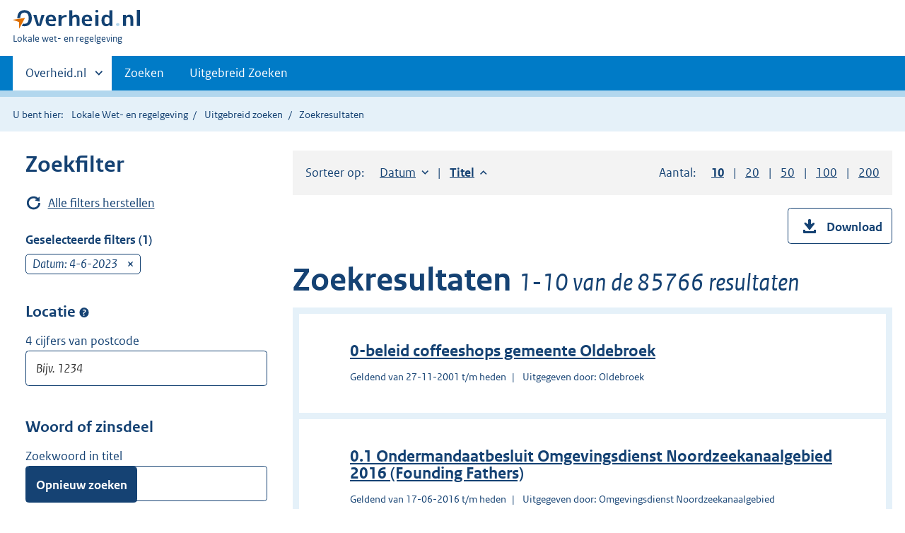

--- FILE ---
content_type: text/html;charset=utf-8
request_url: https://lokaleregelgeving.overheid.nl/ZoekResultaat?datumop=4-6-2023&sort=title-asc&page=1
body_size: 32467
content:
<!DOCTYPE HTML>
<html lang="nl">
   <head>
      <meta name="google-site-verification" content="ZwCymQU7dIBff9xaO68Ru8RXxJkE8uTM3tzRKLiDz4Y">
      <meta name="google-site-verification" content="Rno7Qhrz5aprfIEGOfFjMeIBYPOk8KyrfPBKExNMCLA">
      <meta name="google-site-verification" content="Wp-HgLO7ykWccI5p-xpXq1s_C8YHT0OnSasWHMRSiXc">
      <title>Zoekresultaten | Lokale wet- en regelgeving</title>
      <script>document.documentElement.className = 'has-js';</script>
      
      <meta charset="utf-8">
      <meta http-equiv="X-UA-Compatible" content="IE=edge">
      <meta name="viewport" content="width=device-width,initial-scale=1">
      <meta name="DCTERMS.type" scheme="OVERHEID.informatietype" content="webpagina">
      <meta name="DCTERMS.language" scheme="XSD.language" content="nl-NL">
      <meta name="DCTERMS.modified" scheme="XSD.date" content="2026-01-31">
      <meta name="DCTERMS.identifier" scheme="XSD.anyURI" content="http://lokaleregelgeving.overheid.nl/ZoekResultaat?datumop=4-6-2023&amp;sort=title-asc&amp;page=1">
      <meta name="DCTERMS.creator" scheme="OVERHEID.ministerie" content="Ministerie van Binnenlandse Zaken en Koninkrijksrelaties">
      <meta name="DCTERMS.description" content="Zoeken in de volledige teksten van algemeen verbindende voorschriften, beleidsregels en andere besluiten van lokale overheden.">
      <meta name="DCTERMS.title" content="Zoekresultaat regelingen">
      <link rel="stylesheet" title="default" href="/cb-common/2.0.0/css/main.css?v115">
      <link rel="stylesheet" href="/cb-common/2.0.0/css/print.css?v115">
      <link rel="stylesheet" href="/cb-common/2.0.0/css/common.css?v115">
      <link rel="shortcut icon" href="/cb-common/misc/favicon.ico?v115" type="image/vnd.microsoft.icon">
      <link rel="stylesheet" href="/css/cvdr.css?v115">
   </head>
   <body class="preview"><!--Start Piwik PRO Tag Manager code--><script type="text/javascript">
    (function(window, document, dataLayerName, id) {
    window[dataLayerName]=window[dataLayerName]||[],window[dataLayerName].push({start:(new Date).getTime(),event:"stg.start"});var scripts=document.getElementsByTagName('script')[0],tags=document.createElement('script');
    function stgCreateCookie(a,b,c){var d="";if(c){var e=new Date;e.setTime(e.getTime()+24*c*60*60*1e3),d="; expires="+e.toUTCString()}document.cookie=a+"="+b+d+"; path=/"}
    var isStgDebug=(window.location.href.match("stg_debug")||document.cookie.match("stg_debug"))&&!window.location.href.match("stg_disable_debug");stgCreateCookie("stg_debug",isStgDebug?1:"",isStgDebug?14:-1);
    var qP=[];dataLayerName!=="dataLayer"&&qP.push("data_layer_name="+dataLayerName),isStgDebug&&qP.push("stg_debug");var qPString=qP.length>0?("?"+qP.join("&")):"";
    tags.async=!0,tags.src="https://koop.piwik.pro/containers/"+id+".js"+qPString,scripts.parentNode.insertBefore(tags,scripts);
    !function(a,n,i){a[n]=a[n]||{};for(var c=0;c<i.length;c++)!function(i){a[n][i]=a[n][i]||{},a[n][i].api=a[n][i].api||function(){var a=[].slice.call(arguments,0);"string"==typeof a[0]&&window[dataLayerName].push({event:n+"."+i+":"+a[0],parameters:[].slice.call(arguments,1)})}}(i[c])}(window,"ppms",["tm","cm"]);
    })(window, document, 'dataLayer', '074a5050-2272-4f8a-8a07-a14db33f270b');
  </script>
      <!--End Piwik PRO Tag Manager code--><!--Geen informatiemelding.--><div class="skiplinks container"><a href="#content">Direct naar content</a><a href="#search">Direct zoeken</a></div>
      <header class="header">
         <div class="header__start">
            <div class="container"><button type="button" class="hidden-desktop button button--icon-hamburger" data-handler="toggle-nav" aria-controls="nav" aria-expanded="false">Menu</button><div class="logo "><a href="https://www.overheid.nl"><img src="/cb-common/2.0.0/images/logo.svg" alt="Logo Overheid.nl, ga naar de startpagina"></a><p class="logo__you-are-here"><span class="visually-hidden">U bent hier:</span><span>Lokale wet- en regelgeving</span></p>
               </div>
            </div>
         </div>
         <nav class="header__nav header__nav--closed" id="nav">
            <h2 class="visually-hidden">Primaire navigatie</h2>
            <div class="container">
               <ul class="header__primary-nav list list--unstyled">
                  <li class="hidden-mobile"><a href="#other-sites" data-handler="toggle-other-sites" data-decorator="init-toggle-other-sites" aria-controls="other-sites" aria-expanded="false"><span class="visually-hidden">Andere sites binnen </span>Overheid.nl
                        </a></li>
                  <li><a href="/zoeken" class="">Zoeken</a></li>
                  <li><a href="/ZoekUitgebreid?datumop=31-1-2026" class="">Uitgebreid Zoeken</a></li>
               </ul><a href="#other-sites" class="hidden-desktop" data-handler="toggle-other-sites" data-decorator="init-toggle-other-sites" aria-controls="other-sites" aria-expanded="false"><span class="visually-hidden">Andere sites binnen </span>Overheid.nl
                  </a></div>
         </nav>
      </header>
      <div class="header__more header__more--closed" id="other-sites" aria-hidden="true">
         <div class="container columns">
            <div>
               <h2>Berichten over uw Buurt</h2>
               <p>Zoals vergunningen, bouwplannen en lokale regelgeving</p>
               <ul class="list list--linked">
                  <li><a href="https://www.overheid.nl/berichten-over-uw-buurt/rondom-uw-woonadres">Rondom uw woonadres</a></li>
                  <li><a href="https://www.overheid.nl/berichten-over-uw-buurt">Rondom een zelfgekozen adres</a></li>
               </ul>
            </div>
            <div>
               <h2>Dienstverlening</h2>
               <p>Zoals belastingen, uitkeringen en subsidies.</p>
               <ul class="list list--linked">
                  <li><a href="https://www.overheid.nl/dienstverlening">Naar dienstverlening</a></li>
               </ul>
            </div>
            <div>
               <h2>Beleid &amp; regelgeving</h2>
               <p>Officiële publicaties van de overheid.</p>
               <ul class="list list--linked">
                  <li><a href="https://www.overheid.nl/beleid-en-regelgeving">Naar beleid &amp; regelgeving</a></li>
               </ul>
            </div>
            <div>
               <h2>Contactgegevens overheden</h2>
               <p>Adressen en contactpersonen van overheidsorganisaties.</p>
               <ul class="list list--linked">
                  <li><a href="https://organisaties.overheid.nl">Naar overheidsorganisaties</a></li>
               </ul>
            </div>
         </div>
      </div>
      <div class="row row--page-opener">
         <div class="container">
            <div class="breadcrumb">
               <p>U bent hier:</p>
               <ol>
                  <li><a href="/">Lokale Wet- en regelgeving</a></li>
                  <li><a href="/ZoekUitgebreid?datumop=31-1-2026">Uitgebreid zoeken</a></li>
                  <li>Zoekresultaten</li>
               </ol>
            </div>
         </div>
      </div>
      <div class="container columns columns--sidebar">
         <div class="columns--sidebar__sidebar" role="complementary" data-decorator="add-mobile-foldability" id="toggleable-1">
            <div data-decorator="init-fixedbottom-button" id="search">
               <h2>Zoekfilter</h2>
               <div class="row">
                  <p class="row"><a href="/ZoekResultaat?datumop=31-1-2026" class="icon icon--refresh">Alle filters herstellen</a></p>
               </div>
               <div class="form__row form__row--large">
                  <h3 class="h4">Geselecteerde filters (1)</h3>
                  <div data-decorator="showmoreless" data-config="{ &#34;amount&#34;: 3 }">
                     <ul class="list list--unstyled">
                        <li>
                           <div class="form__selectedfilter">Datum: 4-6-2023<a href="/ZoekResultaat?sort=title-asc" class="form__selectedfilter__remove"><span class="visually-hidden">verwijder</span></a></div>
                        </li>
                     </ul>
                  </div>
               </div>
               <form id="searchform" method="GET" action="/ZoekResultaat" class="form" data-decorator="init-form-validation" data-config="{&#34;showSummary&#34;:false}">
                  <fieldset>
                     <fieldset>
                        <legend>Locatie<span class="tooltip " data-decorator="tooltip"><button type="button" aria-label="Postcode" aria-describedby="tooltip-locatie" aria-expanded="false" class="tooltip__trigger">Postcode</button><span role="tooltip" id="tooltip-locatie" class="tooltip__content">Locatie zoekt de regelingen van alle organisaties die betrekking hebben op de
                                 postcode. Dus gemeente, provincie, waterschap, en regionale samenwerkingsorganen.</span></span></legend>
                        <div class="form__row"><label for="input-text-locatie" class="form__label">4 cijfers van postcode</label><input type="text" id="input-text-locatie" name="locatie" class="input input-text   " aria-invalid="false" placeholder="Bijv. 1234" value="" pattern="^\d{4}$" title="Zoek alleen met de vier cijfers van de postcode."></div>
                     </fieldset>
                  </fieldset>
                  <fieldset>
                     <legend>Woord of zinsdeel</legend>
                     <div class="form__row"><label for="input-text-titel" class="form__label">Zoekwoord in titel</label><input type="text" id="input-text-titel" name="titel" class="input input-text   " aria-invalid="false" placeholder="Zoekwoord" value=""></div>
                     <div class="form__row"><label for="input-text-tekst" class="form__label">Woord in tekst</label><input type="text" id="input-text-tekst" name="tekst" class="input input-text   " aria-invalid="false" placeholder="Zoekwoord" value=""></div>
                     <div class="form__row"><label for="input-text-wti" class="form__label">Wetstechnische gegevens</label><input type="text" id="input-text-wti" name="wti" class="input input-text   " aria-invalid="false" placeholder="Zoekwoord" value=""></div>
                  </fieldset>
                  <fieldset>
                     <legend>Geldigheid</legend>
                     <div class="form__row">
                        <div data-decorator="init-form-conditionals">
                           <div id="citem-1" role="region" class="js-form-conditionals__citem">
                              <div class="form__row"><label for="datumrange" class="form__label form__label-- ">Periode</label><span class="tooltip " data-decorator="tooltip"><button type="button" aria-label="Moment" aria-describedby="ttd736776434e245" aria-expanded="false" class="tooltip__trigger">Moment</button><span role="tooltip" id="ttd736776434e245" class="tooltip__content">Kies een moment/periode waarin de regeling van toepasing is.</span></span><div class="select-custom "><select id="datumrange" name="datumrange">
                                       <option value="alle" id="1" data-linkedto="1">Alle datums</option>
                                       <option value="op" id="2" data-linkedto="2" selected="selected">Op datum</option></select></div>
                              </div>
                           </div>
                           <div id="citem-2" role="region" class="js-form-conditionals__citem">
                              <div class="form__row">
                                 <div class="datepicker"><input id="input--2" type="date" name="datumop" value="4-6-2023" data-date="4-6-2023" class="datepicker__input " date-format="dd-mm-yy" data-decorator="init-datepicker" data-placeholder="dd-mm-yyyy" aria-label="Datum op" data-config="{ &#34;dateFormat&#34; : &#34;dd-mm-yy&#34;, &#34;yearrange&#34;: &#34;c-50:c+0&#34; }"></div>
                              </div>
                           </div>
                           <div id="citem-3" role="region" class="js-form-conditionals__citem"></div>
                        </div>
                     </div>
                  </fieldset>
                  <fieldset>
                     <legend>Organisaties</legend>
                     <div class="form__row">
                        <h3 class="form__sublegend">Gemeenten</h3><input id="gemeenten-select-all" type="hidden" name="gemeenten" value=""><div class="subselection " data-decorator="init-form-subselection " data-config="{ &#34;type&#34;: &#34;span&#34;, &#34;triggerOnChangeText&#34;: &#34;Selecteer gemeenten&#34;, &#34;maxShow&#34;: &#34;3&#34; }">
                           <div class="subselection__summary "></div>
                           <div id="modal-ss-gemeenten" class="modal modal--fixedpane modal--off-screen" hidden="hidden" role="alert">
                              <div class="modal__inner">
                                 <div class="modal__content">
                                    <h2>Selecteer gemeenten</h2>
                                    <div class="" data-decorator="init-filter-results">
                                       <div class="form__row form__row--medium"><label class="form__label form__label--accent visually-hidden" for="filter-id--ss-gemeenten"></label><div class="relative"><input type="text" aria-controls="resultfilter-ss-gemeenten" name="filter-id--ss-gemeenten" id="filter-id--ss-gemeenten" class="js-filterresults__input input-text input-text--searchmedium" data-decorator="toggle-remove-visibility" placeholder="Type hier de naam van een gemeente"><a href="#" class="input-text__remove invisible" data-handler="empty-input"><span class="visually-hidden">Wis waarde</span></a></div>
                                       </div><button type="button" class="button js-filterresults__btn-selectall" data-label="Selecteer alle gemeenten">Selecteer alle gemeenten</button><fieldset class="js-filterresults__results" role="region" id="resultfilter-ss-gemeenten" aria-live="polite">
                                          <p class="form__label"></p>
                                          <ul class="list--unstyled">
                                             <li class=" js-filterresults__result">
                                                <div class="input-checkbox"><input class="checkbox__input" type="checkbox" id="option-d736776430e1189" name="gemeenten" value="&#39;s-Gravenhage"><label class="checkbox__label" for="option-d736776430e1189">&#39;s-Gravenhage (437)</label></div>
                                             </li>
                                             <li class=" js-filterresults__result">
                                                <div class="input-checkbox"><input class="checkbox__input" type="checkbox" id="option-d736776430e1200" name="gemeenten" value="&#39;s-Hertogenbosch"><label class="checkbox__label" for="option-d736776430e1200">&#39;s-Hertogenbosch (276)</label></div>
                                             </li>
                                             <li class=" js-filterresults__result">
                                                <div class="input-checkbox"><input class="checkbox__input" type="checkbox" id="option-d736776430e1211" name="gemeenten" value="Aa en Hunze"><label class="checkbox__label" for="option-d736776430e1211">Aa en Hunze (151)</label></div>
                                             </li>
                                             <li class=" js-filterresults__result">
                                                <div class="input-checkbox"><input class="checkbox__input" type="checkbox" id="option-d736776430e1222" name="gemeenten" value="Aalsmeer"><label class="checkbox__label" for="option-d736776430e1222">Aalsmeer (252)</label></div>
                                             </li>
                                             <li class=" js-filterresults__result">
                                                <div class="input-checkbox"><input class="checkbox__input" type="checkbox" id="option-d736776430e1233" name="gemeenten" value="Aalten"><label class="checkbox__label" for="option-d736776430e1233">Aalten (145)</label></div>
                                             </li>
                                             <li class=" js-filterresults__result">
                                                <div class="input-checkbox"><input class="checkbox__input" type="checkbox" id="option-d736776430e1245" name="gemeenten" value="Achtkarspelen"><label class="checkbox__label" for="option-d736776430e1245">Achtkarspelen (133)</label></div>
                                             </li>
                                             <li class=" js-filterresults__result">
                                                <div class="input-checkbox"><input class="checkbox__input" type="checkbox" id="option-d736776430e1256" name="gemeenten" value="Alblasserdam"><label class="checkbox__label" for="option-d736776430e1256">Alblasserdam (144)</label></div>
                                             </li>
                                             <li class=" js-filterresults__result">
                                                <div class="input-checkbox"><input class="checkbox__input" type="checkbox" id="option-d736776430e1267" name="gemeenten" value="Albrandswaard"><label class="checkbox__label" for="option-d736776430e1267">Albrandswaard (183)</label></div>
                                             </li>
                                             <li class=" js-filterresults__result">
                                                <div class="input-checkbox"><input class="checkbox__input" type="checkbox" id="option-d736776430e1278" name="gemeenten" value="Alkmaar"><label class="checkbox__label" for="option-d736776430e1278">Alkmaar (424)</label></div>
                                             </li>
                                             <li class=" js-filterresults__result">
                                                <div class="input-checkbox"><input class="checkbox__input" type="checkbox" id="option-d736776430e1289" name="gemeenten" value="Almelo"><label class="checkbox__label" for="option-d736776430e1289">Almelo (270)</label></div>
                                             </li>
                                             <li class=" js-filterresults__result">
                                                <div class="input-checkbox"><input class="checkbox__input" type="checkbox" id="option-d736776430e1300" name="gemeenten" value="Almere"><label class="checkbox__label" for="option-d736776430e1300">Almere (298)</label></div>
                                             </li>
                                             <li class=" js-filterresults__result">
                                                <div class="input-checkbox"><input class="checkbox__input" type="checkbox" id="option-d736776430e1312" name="gemeenten" value="Alphen aan den Rijn"><label class="checkbox__label" for="option-d736776430e1312">Alphen aan den Rijn (310)</label></div>
                                             </li>
                                             <li class=" js-filterresults__result">
                                                <div class="input-checkbox"><input class="checkbox__input" type="checkbox" id="option-d736776430e1323" name="gemeenten" value="Alphen-Chaam"><label class="checkbox__label" for="option-d736776430e1323">Alphen-Chaam (184)</label></div>
                                             </li>
                                             <li class=" js-filterresults__result">
                                                <div class="input-checkbox"><input class="checkbox__input" type="checkbox" id="option-d736776430e1334" name="gemeenten" value="Altena"><label class="checkbox__label" for="option-d736776430e1334">Altena (249)</label></div>
                                             </li>
                                             <li class=" js-filterresults__result">
                                                <div class="input-checkbox"><input class="checkbox__input" type="checkbox" id="option-d736776430e1345" name="gemeenten" value="Ameland"><label class="checkbox__label" for="option-d736776430e1345">Ameland (171)</label></div>
                                             </li>
                                             <li class=" js-filterresults__result">
                                                <div class="input-checkbox"><input class="checkbox__input" type="checkbox" id="option-d736776430e1356" name="gemeenten" value="Amersfoort"><label class="checkbox__label" for="option-d736776430e1356">Amersfoort (327)</label></div>
                                             </li>
                                             <li class=" js-filterresults__result">
                                                <div class="input-checkbox"><input class="checkbox__input" type="checkbox" id="option-d736776430e1367" name="gemeenten" value="Amstelveen"><label class="checkbox__label" for="option-d736776430e1367">Amstelveen (292)</label></div>
                                             </li>
                                             <li class=" js-filterresults__result">
                                                <div class="input-checkbox"><input class="checkbox__input" type="checkbox" id="option-d736776430e1379" name="gemeenten" value="Amsterdam"><label class="checkbox__label" for="option-d736776430e1379">Amsterdam (807)</label></div>
                                             </li>
                                             <li class=" js-filterresults__result">
                                                <div class="input-checkbox"><input class="checkbox__input" type="checkbox" id="option-d736776430e1390" name="gemeenten" value="Apeldoorn"><label class="checkbox__label" for="option-d736776430e1390">Apeldoorn (213)</label></div>
                                             </li>
                                             <li class=" js-filterresults__result">
                                                <div class="input-checkbox"><input class="checkbox__input" type="checkbox" id="option-d736776430e1401" name="gemeenten" value="Appingedam"><label class="checkbox__label" for="option-d736776430e1401">Appingedam (1)</label></div>
                                             </li>
                                             <li class=" js-filterresults__result">
                                                <div class="input-checkbox"><input class="checkbox__input" type="checkbox" id="option-d736776430e1412" name="gemeenten" value="Arnhem"><label class="checkbox__label" for="option-d736776430e1412">Arnhem (353)</label></div>
                                             </li>
                                             <li class=" js-filterresults__result">
                                                <div class="input-checkbox"><input class="checkbox__input" type="checkbox" id="option-d736776430e1423" name="gemeenten" value="Assen"><label class="checkbox__label" for="option-d736776430e1423">Assen (229)</label></div>
                                             </li>
                                             <li class=" js-filterresults__result">
                                                <div class="input-checkbox"><input class="checkbox__input" type="checkbox" id="option-d736776430e1434" name="gemeenten" value="Asten"><label class="checkbox__label" for="option-d736776430e1434">Asten (190)</label></div>
                                             </li>
                                             <li class=" js-filterresults__result">
                                                <div class="input-checkbox"><input class="checkbox__input" type="checkbox" id="option-d736776430e1446" name="gemeenten" value="Baarle-Nassau"><label class="checkbox__label" for="option-d736776430e1446">Baarle-Nassau (117)</label></div>
                                             </li>
                                             <li class=" js-filterresults__result">
                                                <div class="input-checkbox"><input class="checkbox__input" type="checkbox" id="option-d736776430e1457" name="gemeenten" value="Baarn"><label class="checkbox__label" for="option-d736776430e1457">Baarn (154)</label></div>
                                             </li>
                                             <li class=" js-filterresults__result">
                                                <div class="input-checkbox"><input class="checkbox__input" type="checkbox" id="option-d736776430e1468" name="gemeenten" value="Barendrecht"><label class="checkbox__label" for="option-d736776430e1468">Barendrecht (281)</label></div>
                                             </li>
                                             <li class=" js-filterresults__result">
                                                <div class="input-checkbox"><input class="checkbox__input" type="checkbox" id="option-d736776430e1479" name="gemeenten" value="Barneveld"><label class="checkbox__label" for="option-d736776430e1479">Barneveld (171)</label></div>
                                             </li>
                                             <li class=" js-filterresults__result">
                                                <div class="input-checkbox"><input class="checkbox__input" type="checkbox" id="option-d736776430e1490" name="gemeenten" value="Bedum"><label class="checkbox__label" for="option-d736776430e1490">Bedum (62)</label></div>
                                             </li>
                                             <li class=" js-filterresults__result">
                                                <div class="input-checkbox"><input class="checkbox__input" type="checkbox" id="option-d736776430e1501" name="gemeenten" value="Beek"><label class="checkbox__label" for="option-d736776430e1501">Beek (171)</label></div>
                                             </li>
                                             <li class=" js-filterresults__result">
                                                <div class="input-checkbox"><input class="checkbox__input" type="checkbox" id="option-d736776430e1513" name="gemeenten" value="Beekdaelen"><label class="checkbox__label" for="option-d736776430e1513">Beekdaelen (150)</label></div>
                                             </li>
                                             <li class=" js-filterresults__result">
                                                <div class="input-checkbox"><input class="checkbox__input" type="checkbox" id="option-d736776430e1524" name="gemeenten" value="Beemster"><label class="checkbox__label" for="option-d736776430e1524">Beemster (73)</label></div>
                                             </li>
                                             <li class=" js-filterresults__result">
                                                <div class="input-checkbox"><input class="checkbox__input" type="checkbox" id="option-d736776430e1535" name="gemeenten" value="Beesel"><label class="checkbox__label" for="option-d736776430e1535">Beesel (155)</label></div>
                                             </li>
                                             <li class=" js-filterresults__result">
                                                <div class="input-checkbox"><input class="checkbox__input" type="checkbox" id="option-d736776430e1546" name="gemeenten" value="Berg en Dal"><label class="checkbox__label" for="option-d736776430e1546">Berg en Dal (215)</label></div>
                                             </li>
                                             <li class=" js-filterresults__result">
                                                <div class="input-checkbox"><input class="checkbox__input" type="checkbox" id="option-d736776430e1557" name="gemeenten" value="Bergeijk"><label class="checkbox__label" for="option-d736776430e1557">Bergeijk (223)</label></div>
                                             </li>
                                             <li class=" js-filterresults__result">
                                                <div class="input-checkbox"><input class="checkbox__input" type="checkbox" id="option-d736776430e1568" name="gemeenten" value="Bergen (L)"><label class="checkbox__label" for="option-d736776430e1568">Bergen (L) (161)</label></div>
                                             </li>
                                             <li class=" js-filterresults__result">
                                                <div class="input-checkbox"><input class="checkbox__input" type="checkbox" id="option-d736776430e1580" name="gemeenten" value="Bergen (NH)"><label class="checkbox__label" for="option-d736776430e1580">Bergen (NH) (164)</label></div>
                                             </li>
                                             <li class=" js-filterresults__result">
                                                <div class="input-checkbox"><input class="checkbox__input" type="checkbox" id="option-d736776430e1591" name="gemeenten" value="Bergen op Zoom"><label class="checkbox__label" for="option-d736776430e1591">Bergen op Zoom (224)</label></div>
                                             </li>
                                             <li class=" js-filterresults__result">
                                                <div class="input-checkbox"><input class="checkbox__input" type="checkbox" id="option-d736776430e1602" name="gemeenten" value="Berkelland"><label class="checkbox__label" for="option-d736776430e1602">Berkelland (217)</label></div>
                                             </li>
                                             <li class=" js-filterresults__result">
                                                <div class="input-checkbox"><input class="checkbox__input" type="checkbox" id="option-d736776430e1613" name="gemeenten" value="Bernheze"><label class="checkbox__label" for="option-d736776430e1613">Bernheze (143)</label></div>
                                             </li>
                                             <li class=" js-filterresults__result">
                                                <div class="input-checkbox"><input class="checkbox__input" type="checkbox" id="option-d736776430e1624" name="gemeenten" value="Best"><label class="checkbox__label" for="option-d736776430e1624">Best (216)</label></div>
                                             </li>
                                             <li class=" js-filterresults__result">
                                                <div class="input-checkbox"><input class="checkbox__input" type="checkbox" id="option-d736776430e1635" name="gemeenten" value="Beuningen"><label class="checkbox__label" for="option-d736776430e1635">Beuningen (174)</label></div>
                                             </li>
                                             <li class=" js-filterresults__result">
                                                <div class="input-checkbox"><input class="checkbox__input" type="checkbox" id="option-d736776430e1647" name="gemeenten" value="Beverwijk"><label class="checkbox__label" for="option-d736776430e1647">Beverwijk (140)</label></div>
                                             </li>
                                             <li class=" js-filterresults__result">
                                                <div class="input-checkbox"><input class="checkbox__input" type="checkbox" id="option-d736776430e1658" name="gemeenten" value="Bladel"><label class="checkbox__label" for="option-d736776430e1658">Bladel (202)</label></div>
                                             </li>
                                             <li class=" js-filterresults__result">
                                                <div class="input-checkbox"><input class="checkbox__input" type="checkbox" id="option-d736776430e1669" name="gemeenten" value="Blaricum"><label class="checkbox__label" for="option-d736776430e1669">Blaricum (180)</label></div>
                                             </li>
                                             <li class=" js-filterresults__result">
                                                <div class="input-checkbox"><input class="checkbox__input" type="checkbox" id="option-d736776430e1680" name="gemeenten" value="Bloemendaal"><label class="checkbox__label" for="option-d736776430e1680">Bloemendaal (233)</label></div>
                                             </li>
                                             <li class=" js-filterresults__result">
                                                <div class="input-checkbox"><input class="checkbox__input" type="checkbox" id="option-d736776430e1691" name="gemeenten" value="Bodegraven-Reeuwijk"><label class="checkbox__label" for="option-d736776430e1691">Bodegraven-Reeuwijk (153)</label></div>
                                             </li>
                                             <li class=" js-filterresults__result">
                                                <div class="input-checkbox"><input class="checkbox__input" type="checkbox" id="option-d736776430e1702" name="gemeenten" value="Boekel"><label class="checkbox__label" for="option-d736776430e1702">Boekel (172)</label></div>
                                             </li>
                                             <li class=" js-filterresults__result">
                                                <div class="input-checkbox"><input class="checkbox__input" type="checkbox" id="option-d736776430e1714" name="gemeenten" value="Borger-Odoorn"><label class="checkbox__label" for="option-d736776430e1714">Borger-Odoorn (216)</label></div>
                                             </li>
                                             <li class=" js-filterresults__result">
                                                <div class="input-checkbox"><input class="checkbox__input" type="checkbox" id="option-d736776430e1725" name="gemeenten" value="Borne"><label class="checkbox__label" for="option-d736776430e1725">Borne (141)</label></div>
                                             </li>
                                             <li class=" js-filterresults__result">
                                                <div class="input-checkbox"><input class="checkbox__input" type="checkbox" id="option-d736776430e1736" name="gemeenten" value="Borsele"><label class="checkbox__label" for="option-d736776430e1736">Borsele (165)</label></div>
                                             </li>
                                             <li class=" js-filterresults__result">
                                                <div class="input-checkbox"><input class="checkbox__input" type="checkbox" id="option-d736776430e1747" name="gemeenten" value="Boxmeer"><label class="checkbox__label" for="option-d736776430e1747">Boxmeer (133)</label></div>
                                             </li>
                                             <li class=" js-filterresults__result">
                                                <div class="input-checkbox"><input class="checkbox__input" type="checkbox" id="option-d736776430e1758" name="gemeenten" value="Boxtel"><label class="checkbox__label" for="option-d736776430e1758">Boxtel (157)</label></div>
                                             </li>
                                             <li class=" js-filterresults__result">
                                                <div class="input-checkbox"><input class="checkbox__input" type="checkbox" id="option-d736776430e1769" name="gemeenten" value="Breda"><label class="checkbox__label" for="option-d736776430e1769">Breda (310)</label></div>
                                             </li>
                                             <li class=" js-filterresults__result">
                                                <div class="input-checkbox"><input class="checkbox__input" type="checkbox" id="option-d736776430e1781" name="gemeenten" value="Brielle"><label class="checkbox__label" for="option-d736776430e1781">Brielle (104)</label></div>
                                             </li>
                                             <li class=" js-filterresults__result">
                                                <div class="input-checkbox"><input class="checkbox__input" type="checkbox" id="option-d736776430e1792" name="gemeenten" value="Bronckhorst"><label class="checkbox__label" for="option-d736776430e1792">Bronckhorst (236)</label></div>
                                             </li>
                                             <li class=" js-filterresults__result">
                                                <div class="input-checkbox"><input class="checkbox__input" type="checkbox" id="option-d736776430e1803" name="gemeenten" value="Brummen"><label class="checkbox__label" for="option-d736776430e1803">Brummen (187)</label></div>
                                             </li>
                                             <li class=" js-filterresults__result">
                                                <div class="input-checkbox"><input class="checkbox__input" type="checkbox" id="option-d736776430e1814" name="gemeenten" value="Brunssum"><label class="checkbox__label" for="option-d736776430e1814">Brunssum (231)</label></div>
                                             </li>
                                             <li class=" js-filterresults__result">
                                                <div class="input-checkbox"><input class="checkbox__input" type="checkbox" id="option-d736776430e1825" name="gemeenten" value="Bunnik"><label class="checkbox__label" for="option-d736776430e1825">Bunnik (129)</label></div>
                                             </li>
                                             <li class=" js-filterresults__result">
                                                <div class="input-checkbox"><input class="checkbox__input" type="checkbox" id="option-d736776430e1836" name="gemeenten" value="Bunschoten"><label class="checkbox__label" for="option-d736776430e1836">Bunschoten (177)</label></div>
                                             </li>
                                             <li class=" js-filterresults__result">
                                                <div class="input-checkbox"><input class="checkbox__input" type="checkbox" id="option-d736776430e1848" name="gemeenten" value="Buren"><label class="checkbox__label" for="option-d736776430e1848">Buren (157)</label></div>
                                             </li>
                                             <li class=" js-filterresults__result">
                                                <div class="input-checkbox"><input class="checkbox__input" type="checkbox" id="option-d736776430e1859" name="gemeenten" value="Bussum"><label class="checkbox__label" for="option-d736776430e1859">Bussum (92)</label></div>
                                             </li>
                                             <li class=" js-filterresults__result">
                                                <div class="input-checkbox"><input class="checkbox__input" type="checkbox" id="option-d736776430e1870" name="gemeenten" value="Capelle aan den IJssel"><label class="checkbox__label" for="option-d736776430e1870">Capelle aan den IJssel (310)</label></div>
                                             </li>
                                             <li class=" js-filterresults__result">
                                                <div class="input-checkbox"><input class="checkbox__input" type="checkbox" id="option-d736776430e1881" name="gemeenten" value="Castricum"><label class="checkbox__label" for="option-d736776430e1881">Castricum (138)</label></div>
                                             </li>
                                             <li class=" js-filterresults__result">
                                                <div class="input-checkbox"><input class="checkbox__input" type="checkbox" id="option-d736776430e1892" name="gemeenten" value="Coevorden"><label class="checkbox__label" for="option-d736776430e1892">Coevorden (198)</label></div>
                                             </li>
                                             <li class=" js-filterresults__result">
                                                <div class="input-checkbox"><input class="checkbox__input" type="checkbox" id="option-d736776430e1903" name="gemeenten" value="Cranendonck"><label class="checkbox__label" for="option-d736776430e1903">Cranendonck (150)</label></div>
                                             </li>
                                             <li class=" js-filterresults__result">
                                                <div class="input-checkbox"><input class="checkbox__input" type="checkbox" id="option-d736776430e1915" name="gemeenten" value="Cuijk"><label class="checkbox__label" for="option-d736776430e1915">Cuijk (67)</label></div>
                                             </li>
                                             <li class=" js-filterresults__result">
                                                <div class="input-checkbox"><input class="checkbox__input" type="checkbox" id="option-d736776430e1926" name="gemeenten" value="Culemborg"><label class="checkbox__label" for="option-d736776430e1926">Culemborg (128)</label></div>
                                             </li>
                                             <li class=" js-filterresults__result">
                                                <div class="input-checkbox"><input class="checkbox__input" type="checkbox" id="option-d736776430e1937" name="gemeenten" value="Dalfsen"><label class="checkbox__label" for="option-d736776430e1937">Dalfsen (206)</label></div>
                                             </li>
                                             <li class=" js-filterresults__result">
                                                <div class="input-checkbox"><input class="checkbox__input" type="checkbox" id="option-d736776430e1948" name="gemeenten" value="Dantumadiel"><label class="checkbox__label" for="option-d736776430e1948">Dantumadiel (124)</label></div>
                                             </li>
                                             <li class=" js-filterresults__result">
                                                <div class="input-checkbox"><input class="checkbox__input" type="checkbox" id="option-d736776430e1959" name="gemeenten" value="De Bilt"><label class="checkbox__label" for="option-d736776430e1959">De Bilt (140)</label></div>
                                             </li>
                                             <li class=" js-filterresults__result">
                                                <div class="input-checkbox"><input class="checkbox__input" type="checkbox" id="option-d736776430e1970" name="gemeenten" value="De Fryske Marren"><label class="checkbox__label" for="option-d736776430e1970">De Fryske Marren (246)</label></div>
                                             </li>
                                             <li class=" js-filterresults__result">
                                                <div class="input-checkbox"><input class="checkbox__input" type="checkbox" id="option-d736776430e1982" name="gemeenten" value="De Marne"><label class="checkbox__label" for="option-d736776430e1982">De Marne (113)</label></div>
                                             </li>
                                             <li class=" js-filterresults__result">
                                                <div class="input-checkbox"><input class="checkbox__input" type="checkbox" id="option-d736776430e1993" name="gemeenten" value="De Ronde Venen"><label class="checkbox__label" for="option-d736776430e1993">De Ronde Venen (282)</label></div>
                                             </li>
                                             <li class=" js-filterresults__result">
                                                <div class="input-checkbox"><input class="checkbox__input" type="checkbox" id="option-d736776430e2004" name="gemeenten" value="De Wolden"><label class="checkbox__label" for="option-d736776430e2004">De Wolden (196)</label></div>
                                             </li>
                                             <li class=" js-filterresults__result">
                                                <div class="input-checkbox"><input class="checkbox__input" type="checkbox" id="option-d736776430e2015" name="gemeenten" value="Delft"><label class="checkbox__label" for="option-d736776430e2015">Delft (255)</label></div>
                                             </li>
                                             <li class=" js-filterresults__result">
                                                <div class="input-checkbox"><input class="checkbox__input" type="checkbox" id="option-d736776430e2026" name="gemeenten" value="Delfzijl"><label class="checkbox__label" for="option-d736776430e2026">Delfzijl (3)</label></div>
                                             </li>
                                             <li class=" js-filterresults__result">
                                                <div class="input-checkbox"><input class="checkbox__input" type="checkbox" id="option-d736776430e2037" name="gemeenten" value="Den Helder"><label class="checkbox__label" for="option-d736776430e2037">Den Helder (196)</label></div>
                                             </li>
                                             <li class=" js-filterresults__result">
                                                <div class="input-checkbox"><input class="checkbox__input" type="checkbox" id="option-d736776430e2049" name="gemeenten" value="Deurne"><label class="checkbox__label" for="option-d736776430e2049">Deurne (167)</label></div>
                                             </li>
                                             <li class=" js-filterresults__result">
                                                <div class="input-checkbox"><input class="checkbox__input" type="checkbox" id="option-d736776430e2060" name="gemeenten" value="Deventer"><label class="checkbox__label" for="option-d736776430e2060">Deventer (308)</label></div>
                                             </li>
                                             <li class=" js-filterresults__result">
                                                <div class="input-checkbox"><input class="checkbox__input" type="checkbox" id="option-d736776430e2071" name="gemeenten" value="Diemen"><label class="checkbox__label" for="option-d736776430e2071">Diemen (233)</label></div>
                                             </li>
                                             <li class=" js-filterresults__result">
                                                <div class="input-checkbox"><input class="checkbox__input" type="checkbox" id="option-d736776430e2082" name="gemeenten" value="Dijk en Waard"><label class="checkbox__label" for="option-d736776430e2082">Dijk en Waard (125)</label></div>
                                             </li>
                                             <li class=" js-filterresults__result">
                                                <div class="input-checkbox"><input class="checkbox__input" type="checkbox" id="option-d736776430e2093" name="gemeenten" value="Dinkelland"><label class="checkbox__label" for="option-d736776430e2093">Dinkelland (247)</label></div>
                                             </li>
                                             <li class=" js-filterresults__result">
                                                <div class="input-checkbox"><input class="checkbox__input" type="checkbox" id="option-d736776430e2104" name="gemeenten" value="Doesburg"><label class="checkbox__label" for="option-d736776430e2104">Doesburg (125)</label></div>
                                             </li>
                                             <li class=" js-filterresults__result">
                                                <div class="input-checkbox"><input class="checkbox__input" type="checkbox" id="option-d736776430e2116" name="gemeenten" value="Doetinchem"><label class="checkbox__label" for="option-d736776430e2116">Doetinchem (155)</label></div>
                                             </li>
                                             <li class=" js-filterresults__result">
                                                <div class="input-checkbox"><input class="checkbox__input" type="checkbox" id="option-d736776430e2127" name="gemeenten" value="Dongen"><label class="checkbox__label" for="option-d736776430e2127">Dongen (223)</label></div>
                                             </li>
                                             <li class=" js-filterresults__result">
                                                <div class="input-checkbox"><input class="checkbox__input" type="checkbox" id="option-d736776430e2138" name="gemeenten" value="Dordrecht"><label class="checkbox__label" for="option-d736776430e2138">Dordrecht (244)</label></div>
                                             </li>
                                             <li class=" js-filterresults__result">
                                                <div class="input-checkbox"><input class="checkbox__input" type="checkbox" id="option-d736776430e2149" name="gemeenten" value="Drechterland"><label class="checkbox__label" for="option-d736776430e2149">Drechterland (195)</label></div>
                                             </li>
                                             <li class=" js-filterresults__result">
                                                <div class="input-checkbox"><input class="checkbox__input" type="checkbox" id="option-d736776430e2160" name="gemeenten" value="Drimmelen"><label class="checkbox__label" for="option-d736776430e2160">Drimmelen (122)</label></div>
                                             </li>
                                             <li class=" js-filterresults__result">
                                                <div class="input-checkbox"><input class="checkbox__input" type="checkbox" id="option-d736776430e2171" name="gemeenten" value="Dronten"><label class="checkbox__label" for="option-d736776430e2171">Dronten (223)</label></div>
                                             </li>
                                             <li class=" js-filterresults__result">
                                                <div class="input-checkbox"><input class="checkbox__input" type="checkbox" id="option-d736776430e2183" name="gemeenten" value="Druten"><label class="checkbox__label" for="option-d736776430e2183">Druten (127)</label></div>
                                             </li>
                                             <li class=" js-filterresults__result">
                                                <div class="input-checkbox"><input class="checkbox__input" type="checkbox" id="option-d736776430e2194" name="gemeenten" value="Duiven"><label class="checkbox__label" for="option-d736776430e2194">Duiven (181)</label></div>
                                             </li>
                                             <li class=" js-filterresults__result">
                                                <div class="input-checkbox"><input class="checkbox__input" type="checkbox" id="option-d736776430e2205" name="gemeenten" value="Echt-Susteren"><label class="checkbox__label" for="option-d736776430e2205">Echt-Susteren (236)</label></div>
                                             </li>
                                             <li class=" js-filterresults__result">
                                                <div class="input-checkbox"><input class="checkbox__input" type="checkbox" id="option-d736776430e2216" name="gemeenten" value="Edam-Volendam"><label class="checkbox__label" for="option-d736776430e2216">Edam-Volendam (153)</label></div>
                                             </li>
                                             <li class=" js-filterresults__result">
                                                <div class="input-checkbox"><input class="checkbox__input" type="checkbox" id="option-d736776430e2227" name="gemeenten" value="Ede"><label class="checkbox__label" for="option-d736776430e2227">Ede (280)</label></div>
                                             </li>
                                             <li class=" js-filterresults__result">
                                                <div class="input-checkbox"><input class="checkbox__input" type="checkbox" id="option-d736776430e2238" name="gemeenten" value="Eemnes"><label class="checkbox__label" for="option-d736776430e2238">Eemnes (209)</label></div>
                                             </li>
                                             <li class=" js-filterresults__result">
                                                <div class="input-checkbox"><input class="checkbox__input" type="checkbox" id="option-d736776430e2250" name="gemeenten" value="Eemsdelta"><label class="checkbox__label" for="option-d736776430e2250">Eemsdelta (189)</label></div>
                                             </li>
                                             <li class=" js-filterresults__result">
                                                <div class="input-checkbox"><input class="checkbox__input" type="checkbox" id="option-d736776430e2261" name="gemeenten" value="Eemsmond"><label class="checkbox__label" for="option-d736776430e2261">Eemsmond (115)</label></div>
                                             </li>
                                             <li class=" js-filterresults__result">
                                                <div class="input-checkbox"><input class="checkbox__input" type="checkbox" id="option-d736776430e2272" name="gemeenten" value="Eersel"><label class="checkbox__label" for="option-d736776430e2272">Eersel (200)</label></div>
                                             </li>
                                             <li class=" js-filterresults__result">
                                                <div class="input-checkbox"><input class="checkbox__input" type="checkbox" id="option-d736776430e2283" name="gemeenten" value="Eijsden-Margraten"><label class="checkbox__label" for="option-d736776430e2283">Eijsden-Margraten (174)</label></div>
                                             </li>
                                             <li class=" js-filterresults__result">
                                                <div class="input-checkbox"><input class="checkbox__input" type="checkbox" id="option-d736776430e2294" name="gemeenten" value="Eindhoven"><label class="checkbox__label" for="option-d736776430e2294">Eindhoven (349)</label></div>
                                             </li>
                                             <li class=" js-filterresults__result">
                                                <div class="input-checkbox"><input class="checkbox__input" type="checkbox" id="option-d736776430e2305" name="gemeenten" value="Elburg"><label class="checkbox__label" for="option-d736776430e2305">Elburg (174)</label></div>
                                             </li>
                                             <li class=" js-filterresults__result">
                                                <div class="input-checkbox"><input class="checkbox__input" type="checkbox" id="option-d736776430e2317" name="gemeenten" value="Emmen"><label class="checkbox__label" for="option-d736776430e2317">Emmen (182)</label></div>
                                             </li>
                                             <li class=" js-filterresults__result">
                                                <div class="input-checkbox"><input class="checkbox__input" type="checkbox" id="option-d736776430e2328" name="gemeenten" value="Enkhuizen"><label class="checkbox__label" for="option-d736776430e2328">Enkhuizen (192)</label></div>
                                             </li>
                                             <li class=" js-filterresults__result">
                                                <div class="input-checkbox"><input class="checkbox__input" type="checkbox" id="option-d736776430e2339" name="gemeenten" value="Enschede"><label class="checkbox__label" for="option-d736776430e2339">Enschede (294)</label></div>
                                             </li>
                                             <li class=" js-filterresults__result">
                                                <div class="input-checkbox"><input class="checkbox__input" type="checkbox" id="option-d736776430e2350" name="gemeenten" value="Epe"><label class="checkbox__label" for="option-d736776430e2350">Epe (159)</label></div>
                                             </li>
                                             <li class=" js-filterresults__result">
                                                <div class="input-checkbox"><input class="checkbox__input" type="checkbox" id="option-d736776430e2361" name="gemeenten" value="Ermelo"><label class="checkbox__label" for="option-d736776430e2361">Ermelo (183)</label></div>
                                             </li>
                                             <li class=" js-filterresults__result">
                                                <div class="input-checkbox"><input class="checkbox__input" type="checkbox" id="option-d736776430e2372" name="gemeenten" value="Etten-Leur"><label class="checkbox__label" for="option-d736776430e2372">Etten-Leur (229)</label></div>
                                             </li>
                                             <li class=" js-filterresults__result">
                                                <div class="input-checkbox"><input class="checkbox__input" type="checkbox" id="option-d736776430e2384" name="gemeenten" value="Geertruidenberg"><label class="checkbox__label" for="option-d736776430e2384">Geertruidenberg (237)</label></div>
                                             </li>
                                             <li class=" js-filterresults__result">
                                                <div class="input-checkbox"><input class="checkbox__input" type="checkbox" id="option-d736776430e2395" name="gemeenten" value="Geldrop-Mierlo"><label class="checkbox__label" for="option-d736776430e2395">Geldrop-Mierlo (241)</label></div>
                                             </li>
                                             <li class=" js-filterresults__result">
                                                <div class="input-checkbox"><input class="checkbox__input" type="checkbox" id="option-d736776430e2406" name="gemeenten" value="Gemert-Bakel"><label class="checkbox__label" for="option-d736776430e2406">Gemert-Bakel (162)</label></div>
                                             </li>
                                             <li class=" js-filterresults__result">
                                                <div class="input-checkbox"><input class="checkbox__input" type="checkbox" id="option-d736776430e2417" name="gemeenten" value="Gennep"><label class="checkbox__label" for="option-d736776430e2417">Gennep (221)</label></div>
                                             </li>
                                             <li class=" js-filterresults__result">
                                                <div class="input-checkbox"><input class="checkbox__input" type="checkbox" id="option-d736776430e2428" name="gemeenten" value="Giessenlanden"><label class="checkbox__label" for="option-d736776430e2428">Giessenlanden (64)</label></div>
                                             </li>
                                             <li class=" js-filterresults__result">
                                                <div class="input-checkbox"><input class="checkbox__input" type="checkbox" id="option-d736776430e2439" name="gemeenten" value="Gilze en Rijen"><label class="checkbox__label" for="option-d736776430e2439">Gilze en Rijen (132)</label></div>
                                             </li>
                                             <li class=" js-filterresults__result">
                                                <div class="input-checkbox"><input class="checkbox__input" type="checkbox" id="option-d736776430e2451" name="gemeenten" value="Goeree-Overflakkee"><label class="checkbox__label" for="option-d736776430e2451">Goeree-Overflakkee (269)</label></div>
                                             </li>
                                             <li class=" js-filterresults__result">
                                                <div class="input-checkbox"><input class="checkbox__input" type="checkbox" id="option-d736776430e2462" name="gemeenten" value="Goes"><label class="checkbox__label" for="option-d736776430e2462">Goes (160)</label></div>
                                             </li>
                                             <li class=" js-filterresults__result">
                                                <div class="input-checkbox"><input class="checkbox__input" type="checkbox" id="option-d736776430e2473" name="gemeenten" value="Goirle"><label class="checkbox__label" for="option-d736776430e2473">Goirle (123)</label></div>
                                             </li>
                                             <li class=" js-filterresults__result">
                                                <div class="input-checkbox"><input class="checkbox__input" type="checkbox" id="option-d736776430e2484" name="gemeenten" value="Gooise Meren"><label class="checkbox__label" for="option-d736776430e2484">Gooise Meren (206)</label></div>
                                             </li>
                                             <li class=" js-filterresults__result">
                                                <div class="input-checkbox"><input class="checkbox__input" type="checkbox" id="option-d736776430e2495" name="gemeenten" value="Gorinchem"><label class="checkbox__label" for="option-d736776430e2495">Gorinchem (259)</label></div>
                                             </li>
                                             <li class=" js-filterresults__result">
                                                <div class="input-checkbox"><input class="checkbox__input" type="checkbox" id="option-d736776430e2506" name="gemeenten" value="Gouda"><label class="checkbox__label" for="option-d736776430e2506">Gouda (254)</label></div>
                                             </li>
                                             <li class=" js-filterresults__result">
                                                <div class="input-checkbox"><input class="checkbox__input" type="checkbox" id="option-d736776430e2518" name="gemeenten" value="Graft-De Rijp"><label class="checkbox__label" for="option-d736776430e2518">Graft-De Rijp (1)</label></div>
                                             </li>
                                             <li class=" js-filterresults__result">
                                                <div class="input-checkbox"><input class="checkbox__input" type="checkbox" id="option-d736776430e2529" name="gemeenten" value="Grave"><label class="checkbox__label" for="option-d736776430e2529">Grave (90)</label></div>
                                             </li>
                                             <li class=" js-filterresults__result">
                                                <div class="input-checkbox"><input class="checkbox__input" type="checkbox" id="option-d736776430e2540" name="gemeenten" value="Groningen"><label class="checkbox__label" for="option-d736776430e2540">Groningen (325)</label></div>
                                             </li>
                                             <li class=" js-filterresults__result">
                                                <div class="input-checkbox"><input class="checkbox__input" type="checkbox" id="option-d736776430e2551" name="gemeenten" value="Gulpen-Wittem"><label class="checkbox__label" for="option-d736776430e2551">Gulpen-Wittem (143)</label></div>
                                             </li>
                                             <li class=" js-filterresults__result">
                                                <div class="input-checkbox"><input class="checkbox__input" type="checkbox" id="option-d736776430e2562" name="gemeenten" value="Haaksbergen"><label class="checkbox__label" for="option-d736776430e2562">Haaksbergen (196)</label></div>
                                             </li>
                                             <li class=" js-filterresults__result">
                                                <div class="input-checkbox"><input class="checkbox__input" type="checkbox" id="option-d736776430e2573" name="gemeenten" value="Haarlem"><label class="checkbox__label" for="option-d736776430e2573">Haarlem (258)</label></div>
                                             </li>
                                             <li class=" js-filterresults__result">
                                                <div class="input-checkbox"><input class="checkbox__input" type="checkbox" id="option-d736776430e2585" name="gemeenten" value="Haarlemmerliede en Spaarnwoude"><label class="checkbox__label" for="option-d736776430e2585">Haarlemmerliede en Spaarnwoude (127)</label></div>
                                             </li>
                                             <li class=" js-filterresults__result">
                                                <div class="input-checkbox"><input class="checkbox__input" type="checkbox" id="option-d736776430e2596" name="gemeenten" value="Haarlemmermeer"><label class="checkbox__label" for="option-d736776430e2596">Haarlemmermeer (282)</label></div>
                                             </li>
                                             <li class=" js-filterresults__result">
                                                <div class="input-checkbox"><input class="checkbox__input" type="checkbox" id="option-d736776430e2607" name="gemeenten" value="Halderberge"><label class="checkbox__label" for="option-d736776430e2607">Halderberge (146)</label></div>
                                             </li>
                                             <li class=" js-filterresults__result">
                                                <div class="input-checkbox"><input class="checkbox__input" type="checkbox" id="option-d736776430e2618" name="gemeenten" value="Hardenberg"><label class="checkbox__label" for="option-d736776430e2618">Hardenberg (246)</label></div>
                                             </li>
                                             <li class=" js-filterresults__result">
                                                <div class="input-checkbox"><input class="checkbox__input" type="checkbox" id="option-d736776430e2629" name="gemeenten" value="Harderwijk"><label class="checkbox__label" for="option-d736776430e2629">Harderwijk (202)</label></div>
                                             </li>
                                             <li class=" js-filterresults__result">
                                                <div class="input-checkbox"><input class="checkbox__input" type="checkbox" id="option-d736776430e2640" name="gemeenten" value="Hardinxveld-Giessendam"><label class="checkbox__label" for="option-d736776430e2640">Hardinxveld-Giessendam (155)</label></div>
                                             </li>
                                             <li class=" js-filterresults__result">
                                                <div class="input-checkbox"><input class="checkbox__input" type="checkbox" id="option-d736776430e2652" name="gemeenten" value="Haren"><label class="checkbox__label" for="option-d736776430e2652">Haren (1)</label></div>
                                             </li>
                                             <li class=" js-filterresults__result">
                                                <div class="input-checkbox"><input class="checkbox__input" type="checkbox" id="option-d736776430e2663" name="gemeenten" value="Harlingen"><label class="checkbox__label" for="option-d736776430e2663">Harlingen (167)</label></div>
                                             </li>
                                             <li class=" js-filterresults__result">
                                                <div class="input-checkbox"><input class="checkbox__input" type="checkbox" id="option-d736776430e2674" name="gemeenten" value="Hattem"><label class="checkbox__label" for="option-d736776430e2674">Hattem (152)</label></div>
                                             </li>
                                             <li class=" js-filterresults__result">
                                                <div class="input-checkbox"><input class="checkbox__input" type="checkbox" id="option-d736776430e2685" name="gemeenten" value="Heemskerk"><label class="checkbox__label" for="option-d736776430e2685">Heemskerk (188)</label></div>
                                             </li>
                                             <li class=" js-filterresults__result">
                                                <div class="input-checkbox"><input class="checkbox__input" type="checkbox" id="option-d736776430e2696" name="gemeenten" value="Heemstede"><label class="checkbox__label" for="option-d736776430e2696">Heemstede (250)</label></div>
                                             </li>
                                             <li class=" js-filterresults__result">
                                                <div class="input-checkbox"><input class="checkbox__input" type="checkbox" id="option-d736776430e2707" name="gemeenten" value="Heerde"><label class="checkbox__label" for="option-d736776430e2707">Heerde (144)</label></div>
                                             </li>
                                             <li class=" js-filterresults__result">
                                                <div class="input-checkbox"><input class="checkbox__input" type="checkbox" id="option-d736776430e2719" name="gemeenten" value="Heerenveen"><label class="checkbox__label" for="option-d736776430e2719">Heerenveen (258)</label></div>
                                             </li>
                                             <li class=" js-filterresults__result">
                                                <div class="input-checkbox"><input class="checkbox__input" type="checkbox" id="option-d736776430e2730" name="gemeenten" value="Heerhugowaard"><label class="checkbox__label" for="option-d736776430e2730">Heerhugowaard (79)</label></div>
                                             </li>
                                             <li class=" js-filterresults__result">
                                                <div class="input-checkbox"><input class="checkbox__input" type="checkbox" id="option-d736776430e2741" name="gemeenten" value="Heerlen"><label class="checkbox__label" for="option-d736776430e2741">Heerlen (345)</label></div>
                                             </li>
                                             <li class=" js-filterresults__result">
                                                <div class="input-checkbox"><input class="checkbox__input" type="checkbox" id="option-d736776430e2752" name="gemeenten" value="Heeze-Leende"><label class="checkbox__label" for="option-d736776430e2752">Heeze-Leende (124)</label></div>
                                             </li>
                                             <li class=" js-filterresults__result">
                                                <div class="input-checkbox"><input class="checkbox__input" type="checkbox" id="option-d736776430e2763" name="gemeenten" value="Heiloo"><label class="checkbox__label" for="option-d736776430e2763">Heiloo (126)</label></div>
                                             </li>
                                             <li class=" js-filterresults__result">
                                                <div class="input-checkbox"><input class="checkbox__input" type="checkbox" id="option-d736776430e2774" name="gemeenten" value="Hellendoorn"><label class="checkbox__label" for="option-d736776430e2774">Hellendoorn (158)</label></div>
                                             </li>
                                             <li class=" js-filterresults__result">
                                                <div class="input-checkbox"><input class="checkbox__input" type="checkbox" id="option-d736776430e2786" name="gemeenten" value="Hellevoetsluis"><label class="checkbox__label" for="option-d736776430e2786">Hellevoetsluis (158)</label></div>
                                             </li>
                                             <li class=" js-filterresults__result">
                                                <div class="input-checkbox"><input class="checkbox__input" type="checkbox" id="option-d736776430e2797" name="gemeenten" value="Helmond"><label class="checkbox__label" for="option-d736776430e2797">Helmond (389)</label></div>
                                             </li>
                                             <li class=" js-filterresults__result">
                                                <div class="input-checkbox"><input class="checkbox__input" type="checkbox" id="option-d736776430e2808" name="gemeenten" value="Hendrik-Ido-Ambacht"><label class="checkbox__label" for="option-d736776430e2808">Hendrik-Ido-Ambacht (123)</label></div>
                                             </li>
                                             <li class=" js-filterresults__result">
                                                <div class="input-checkbox"><input class="checkbox__input" type="checkbox" id="option-d736776430e2819" name="gemeenten" value="Hengelo"><label class="checkbox__label" for="option-d736776430e2819">Hengelo (279)</label></div>
                                             </li>
                                             <li class=" js-filterresults__result">
                                                <div class="input-checkbox"><input class="checkbox__input" type="checkbox" id="option-d736776430e2830" name="gemeenten" value="Het Hogeland"><label class="checkbox__label" for="option-d736776430e2830">Het Hogeland (161)</label></div>
                                             </li>
                                             <li class=" js-filterresults__result">
                                                <div class="input-checkbox"><input class="checkbox__input" type="checkbox" id="option-d736776430e2841" name="gemeenten" value="Heumen"><label class="checkbox__label" for="option-d736776430e2841">Heumen (135)</label></div>
                                             </li>
                                             <li class=" js-filterresults__result">
                                                <div class="input-checkbox"><input class="checkbox__input" type="checkbox" id="option-d736776430e2853" name="gemeenten" value="Heusden"><label class="checkbox__label" for="option-d736776430e2853">Heusden (313)</label></div>
                                             </li>
                                             <li class=" js-filterresults__result">
                                                <div class="input-checkbox"><input class="checkbox__input" type="checkbox" id="option-d736776430e2864" name="gemeenten" value="Hillegom"><label class="checkbox__label" for="option-d736776430e2864">Hillegom (135)</label></div>
                                             </li>
                                             <li class=" js-filterresults__result">
                                                <div class="input-checkbox"><input class="checkbox__input" type="checkbox" id="option-d736776430e2875" name="gemeenten" value="Hilvarenbeek"><label class="checkbox__label" for="option-d736776430e2875">Hilvarenbeek (128)</label></div>
                                             </li>
                                             <li class=" js-filterresults__result">
                                                <div class="input-checkbox"><input class="checkbox__input" type="checkbox" id="option-d736776430e2886" name="gemeenten" value="Hilversum"><label class="checkbox__label" for="option-d736776430e2886">Hilversum (199)</label></div>
                                             </li>
                                             <li class=" js-filterresults__result">
                                                <div class="input-checkbox"><input class="checkbox__input" type="checkbox" id="option-d736776430e2897" name="gemeenten" value="Hoeksche Waard"><label class="checkbox__label" for="option-d736776430e2897">Hoeksche Waard (252)</label></div>
                                             </li>
                                             <li class=" js-filterresults__result">
                                                <div class="input-checkbox"><input class="checkbox__input" type="checkbox" id="option-d736776430e2908" name="gemeenten" value="Hof van Twente"><label class="checkbox__label" for="option-d736776430e2908">Hof van Twente (246)</label></div>
                                             </li>
                                             <li class=" js-filterresults__result">
                                                <div class="input-checkbox"><input class="checkbox__input" type="checkbox" id="option-d736776430e2920" name="gemeenten" value="Hollands Kroon"><label class="checkbox__label" for="option-d736776430e2920">Hollands Kroon (161)</label></div>
                                             </li>
                                             <li class=" js-filterresults__result">
                                                <div class="input-checkbox"><input class="checkbox__input" type="checkbox" id="option-d736776430e2931" name="gemeenten" value="Hoogeveen"><label class="checkbox__label" for="option-d736776430e2931">Hoogeveen (203)</label></div>
                                             </li>
                                             <li class=" js-filterresults__result">
                                                <div class="input-checkbox"><input class="checkbox__input" type="checkbox" id="option-d736776430e2942" name="gemeenten" value="Hoogezand-Sappemeer"><label class="checkbox__label" for="option-d736776430e2942">Hoogezand-Sappemeer (53)</label></div>
                                             </li>
                                             <li class=" js-filterresults__result">
                                                <div class="input-checkbox"><input class="checkbox__input" type="checkbox" id="option-d736776430e2953" name="gemeenten" value="Hoorn"><label class="checkbox__label" for="option-d736776430e2953">Hoorn (303)</label></div>
                                             </li>
                                             <li class=" js-filterresults__result">
                                                <div class="input-checkbox"><input class="checkbox__input" type="checkbox" id="option-d736776430e2964" name="gemeenten" value="Horst aan de Maas"><label class="checkbox__label" for="option-d736776430e2964">Horst aan de Maas (173)</label></div>
                                             </li>
                                             <li class=" js-filterresults__result">
                                                <div class="input-checkbox"><input class="checkbox__input" type="checkbox" id="option-d736776430e2975" name="gemeenten" value="Houten"><label class="checkbox__label" for="option-d736776430e2975">Houten (205)</label></div>
                                             </li>
                                             <li class=" js-filterresults__result">
                                                <div class="input-checkbox"><input class="checkbox__input" type="checkbox" id="option-d736776430e2987" name="gemeenten" value="Huizen"><label class="checkbox__label" for="option-d736776430e2987">Huizen (104)</label></div>
                                             </li>
                                             <li class=" js-filterresults__result">
                                                <div class="input-checkbox"><input class="checkbox__input" type="checkbox" id="option-d736776430e2998" name="gemeenten" value="Hulst"><label class="checkbox__label" for="option-d736776430e2998">Hulst (205)</label></div>
                                             </li>
                                             <li class=" js-filterresults__result">
                                                <div class="input-checkbox"><input class="checkbox__input" type="checkbox" id="option-d736776430e3009" name="gemeenten" value="IJsselstein"><label class="checkbox__label" for="option-d736776430e3009">IJsselstein (145)</label></div>
                                             </li>
                                             <li class=" js-filterresults__result">
                                                <div class="input-checkbox"><input class="checkbox__input" type="checkbox" id="option-d736776430e3020" name="gemeenten" value="Kaag en Braassem"><label class="checkbox__label" for="option-d736776430e3020">Kaag en Braassem (186)</label></div>
                                             </li>
                                             <li class=" js-filterresults__result">
                                                <div class="input-checkbox"><input class="checkbox__input" type="checkbox" id="option-d736776430e3031" name="gemeenten" value="Kampen"><label class="checkbox__label" for="option-d736776430e3031">Kampen (301)</label></div>
                                             </li>
                                             <li class=" js-filterresults__result">
                                                <div class="input-checkbox"><input class="checkbox__input" type="checkbox" id="option-d736776430e3042" name="gemeenten" value="Kapelle"><label class="checkbox__label" for="option-d736776430e3042">Kapelle (160)</label></div>
                                             </li>
                                             <li class=" js-filterresults__result">
                                                <div class="input-checkbox"><input class="checkbox__input" type="checkbox" id="option-d736776430e3054" name="gemeenten" value="Katwijk"><label class="checkbox__label" for="option-d736776430e3054">Katwijk (221)</label></div>
                                             </li>
                                             <li class=" js-filterresults__result">
                                                <div class="input-checkbox"><input class="checkbox__input" type="checkbox" id="option-d736776430e3065" name="gemeenten" value="Kerkrade"><label class="checkbox__label" for="option-d736776430e3065">Kerkrade (229)</label></div>
                                             </li>
                                             <li class=" js-filterresults__result">
                                                <div class="input-checkbox"><input class="checkbox__input" type="checkbox" id="option-d736776430e3076" name="gemeenten" value="Koggenland"><label class="checkbox__label" for="option-d736776430e3076">Koggenland (111)</label></div>
                                             </li>
                                             <li class=" js-filterresults__result">
                                                <div class="input-checkbox"><input class="checkbox__input" type="checkbox" id="option-d736776430e3087" name="gemeenten" value="Korendijk"><label class="checkbox__label" for="option-d736776430e3087">Korendijk (1)</label></div>
                                             </li>
                                             <li class=" js-filterresults__result">
                                                <div class="input-checkbox"><input class="checkbox__input" type="checkbox" id="option-d736776430e3098" name="gemeenten" value="Krimpen aan den IJssel"><label class="checkbox__label" for="option-d736776430e3098">Krimpen aan den IJssel (198)</label></div>
                                             </li>
                                             <li class=" js-filterresults__result">
                                                <div class="input-checkbox"><input class="checkbox__input" type="checkbox" id="option-d736776430e3109" name="gemeenten" value="Krimpenerwaard"><label class="checkbox__label" for="option-d736776430e3109">Krimpenerwaard (241)</label></div>
                                             </li>
                                             <li class=" js-filterresults__result">
                                                <div class="input-checkbox"><input class="checkbox__input" type="checkbox" id="option-d736776430e3121" name="gemeenten" value="Laarbeek"><label class="checkbox__label" for="option-d736776430e3121">Laarbeek (167)</label></div>
                                             </li>
                                             <li class=" js-filterresults__result">
                                                <div class="input-checkbox"><input class="checkbox__input" type="checkbox" id="option-d736776430e3132" name="gemeenten" value="Land van Cuijk"><label class="checkbox__label" for="option-d736776430e3132">Land van Cuijk (134)</label></div>
                                             </li>
                                             <li class=" js-filterresults__result">
                                                <div class="input-checkbox"><input class="checkbox__input" type="checkbox" id="option-d736776430e3143" name="gemeenten" value="Landerd"><label class="checkbox__label" for="option-d736776430e3143">Landerd (124)</label></div>
                                             </li>
                                             <li class=" js-filterresults__result">
                                                <div class="input-checkbox"><input class="checkbox__input" type="checkbox" id="option-d736776430e3154" name="gemeenten" value="Landgraaf"><label class="checkbox__label" for="option-d736776430e3154">Landgraaf (164)</label></div>
                                             </li>
                                             <li class=" js-filterresults__result">
                                                <div class="input-checkbox"><input class="checkbox__input" type="checkbox" id="option-d736776430e3165" name="gemeenten" value="Landsmeer"><label class="checkbox__label" for="option-d736776430e3165">Landsmeer (151)</label></div>
                                             </li>
                                             <li class=" js-filterresults__result">
                                                <div class="input-checkbox"><input class="checkbox__input" type="checkbox" id="option-d736776430e3176" name="gemeenten" value="Langedijk"><label class="checkbox__label" for="option-d736776430e3176">Langedijk (38)</label></div>
                                             </li>
                                             <li class=" js-filterresults__result">
                                                <div class="input-checkbox"><input class="checkbox__input" type="checkbox" id="option-d736776430e3188" name="gemeenten" value="Lansingerland"><label class="checkbox__label" for="option-d736776430e3188">Lansingerland (222)</label></div>
                                             </li>
                                             <li class=" js-filterresults__result">
                                                <div class="input-checkbox"><input class="checkbox__input" type="checkbox" id="option-d736776430e3199" name="gemeenten" value="Laren"><label class="checkbox__label" for="option-d736776430e3199">Laren (204)</label></div>
                                             </li>
                                             <li class=" js-filterresults__result">
                                                <div class="input-checkbox"><input class="checkbox__input" type="checkbox" id="option-d736776430e3210" name="gemeenten" value="Leerdam"><label class="checkbox__label" for="option-d736776430e3210">Leerdam (1)</label></div>
                                             </li>
                                             <li class=" js-filterresults__result">
                                                <div class="input-checkbox"><input class="checkbox__input" type="checkbox" id="option-d736776430e3221" name="gemeenten" value="Leeuwarden"><label class="checkbox__label" for="option-d736776430e3221">Leeuwarden (313)</label></div>
                                             </li>
                                             <li class=" js-filterresults__result">
                                                <div class="input-checkbox"><input class="checkbox__input" type="checkbox" id="option-d736776430e3232" name="gemeenten" value="Leiden"><label class="checkbox__label" for="option-d736776430e3232">Leiden (294)</label></div>
                                             </li>
                                             <li class=" js-filterresults__result">
                                                <div class="input-checkbox"><input class="checkbox__input" type="checkbox" id="option-d736776430e3243" name="gemeenten" value="Leiderdorp"><label class="checkbox__label" for="option-d736776430e3243">Leiderdorp (237)</label></div>
                                             </li>
                                             <li class=" js-filterresults__result">
                                                <div class="input-checkbox"><input class="checkbox__input" type="checkbox" id="option-d736776430e3255" name="gemeenten" value="Leidschendam-Voorburg"><label class="checkbox__label" for="option-d736776430e3255">Leidschendam-Voorburg (188)</label></div>
                                             </li>
                                             <li class=" js-filterresults__result">
                                                <div class="input-checkbox"><input class="checkbox__input" type="checkbox" id="option-d736776430e3266" name="gemeenten" value="Lelystad"><label class="checkbox__label" for="option-d736776430e3266">Lelystad (216)</label></div>
                                             </li>
                                             <li class=" js-filterresults__result">
                                                <div class="input-checkbox"><input class="checkbox__input" type="checkbox" id="option-d736776430e3277" name="gemeenten" value="Leudal"><label class="checkbox__label" for="option-d736776430e3277">Leudal (293)</label></div>
                                             </li>
                                             <li class=" js-filterresults__result">
                                                <div class="input-checkbox"><input class="checkbox__input" type="checkbox" id="option-d736776430e3288" name="gemeenten" value="Leusden"><label class="checkbox__label" for="option-d736776430e3288">Leusden (157)</label></div>
                                             </li>
                                             <li class=" js-filterresults__result">
                                                <div class="input-checkbox"><input class="checkbox__input" type="checkbox" id="option-d736776430e3299" name="gemeenten" value="Lingewaard"><label class="checkbox__label" for="option-d736776430e3299">Lingewaard (258)</label></div>
                                             </li>
                                             <li class=" js-filterresults__result">
                                                <div class="input-checkbox"><input class="checkbox__input" type="checkbox" id="option-d736776430e3310" name="gemeenten" value="Lisse"><label class="checkbox__label" for="option-d736776430e3310">Lisse (177)</label></div>
                                             </li>
                                             <li class=" js-filterresults__result">
                                                <div class="input-checkbox"><input class="checkbox__input" type="checkbox" id="option-d736776430e3322" name="gemeenten" value="Lochem"><label class="checkbox__label" for="option-d736776430e3322">Lochem (127)</label></div>
                                             </li>
                                             <li class=" js-filterresults__result">
                                                <div class="input-checkbox"><input class="checkbox__input" type="checkbox" id="option-d736776430e3333" name="gemeenten" value="Loon op Zand"><label class="checkbox__label" for="option-d736776430e3333">Loon op Zand (171)</label></div>
                                             </li>
                                             <li class=" js-filterresults__result">
                                                <div class="input-checkbox"><input class="checkbox__input" type="checkbox" id="option-d736776430e3344" name="gemeenten" value="Lopik"><label class="checkbox__label" for="option-d736776430e3344">Lopik (134)</label></div>
                                             </li>
                                             <li class=" js-filterresults__result">
                                                <div class="input-checkbox"><input class="checkbox__input" type="checkbox" id="option-d736776430e3355" name="gemeenten" value="Loppersum"><label class="checkbox__label" for="option-d736776430e3355">Loppersum (1)</label></div>
                                             </li>
                                             <li class=" js-filterresults__result">
                                                <div class="input-checkbox"><input class="checkbox__input" type="checkbox" id="option-d736776430e3366" name="gemeenten" value="Losser"><label class="checkbox__label" for="option-d736776430e3366">Losser (142)</label></div>
                                             </li>
                                             <li class=" js-filterresults__result">
                                                <div class="input-checkbox"><input class="checkbox__input" type="checkbox" id="option-d736776430e3377" name="gemeenten" value="Maarssen"><label class="checkbox__label" for="option-d736776430e3377">Maarssen (1)</label></div>
                                             </li>
                                             <li class=" js-filterresults__result">
                                                <div class="input-checkbox"><input class="checkbox__input" type="checkbox" id="option-d736776430e3389" name="gemeenten" value="Maasdonk"><label class="checkbox__label" for="option-d736776430e3389">Maasdonk (53)</label></div>
                                             </li>
                                             <li class=" js-filterresults__result">
                                                <div class="input-checkbox"><input class="checkbox__input" type="checkbox" id="option-d736776430e3400" name="gemeenten" value="Maasdriel"><label class="checkbox__label" for="option-d736776430e3400">Maasdriel (155)</label></div>
                                             </li>
                                             <li class=" js-filterresults__result">
                                                <div class="input-checkbox"><input class="checkbox__input" type="checkbox" id="option-d736776430e3411" name="gemeenten" value="Maasgouw"><label class="checkbox__label" for="option-d736776430e3411">Maasgouw (192)</label></div>
                                             </li>
                                             <li class=" js-filterresults__result">
                                                <div class="input-checkbox"><input class="checkbox__input" type="checkbox" id="option-d736776430e3422" name="gemeenten" value="Maashorst"><label class="checkbox__label" for="option-d736776430e3422">Maashorst (84)</label></div>
                                             </li>
                                             <li class=" js-filterresults__result">
                                                <div class="input-checkbox"><input class="checkbox__input" type="checkbox" id="option-d736776430e3433" name="gemeenten" value="Maassluis"><label class="checkbox__label" for="option-d736776430e3433">Maassluis (250)</label></div>
                                             </li>
                                             <li class=" js-filterresults__result">
                                                <div class="input-checkbox"><input class="checkbox__input" type="checkbox" id="option-d736776430e3444" name="gemeenten" value="Maastricht"><label class="checkbox__label" for="option-d736776430e3444">Maastricht (363)</label></div>
                                             </li>
                                             <li class=" js-filterresults__result">
                                                <div class="input-checkbox"><input class="checkbox__input" type="checkbox" id="option-d736776430e3456" name="gemeenten" value="Medemblik"><label class="checkbox__label" for="option-d736776430e3456">Medemblik (200)</label></div>
                                             </li>
                                             <li class=" js-filterresults__result">
                                                <div class="input-checkbox"><input class="checkbox__input" type="checkbox" id="option-d736776430e3467" name="gemeenten" value="Meerssen"><label class="checkbox__label" for="option-d736776430e3467">Meerssen (205)</label></div>
                                             </li>
                                             <li class=" js-filterresults__result">
                                                <div class="input-checkbox"><input class="checkbox__input" type="checkbox" id="option-d736776430e3478" name="gemeenten" value="Meierijstad"><label class="checkbox__label" for="option-d736776430e3478">Meierijstad (203)</label></div>
                                             </li>
                                             <li class=" js-filterresults__result">
                                                <div class="input-checkbox"><input class="checkbox__input" type="checkbox" id="option-d736776430e3489" name="gemeenten" value="Menterwolde"><label class="checkbox__label" for="option-d736776430e3489">Menterwolde (68)</label></div>
                                             </li>
                                             <li class=" js-filterresults__result">
                                                <div class="input-checkbox"><input class="checkbox__input" type="checkbox" id="option-d736776430e3500" name="gemeenten" value="Meppel"><label class="checkbox__label" for="option-d736776430e3500">Meppel (191)</label></div>
                                             </li>
                                             <li class=" js-filterresults__result">
                                                <div class="input-checkbox"><input class="checkbox__input" type="checkbox" id="option-d736776430e3511" name="gemeenten" value="Middelburg"><label class="checkbox__label" for="option-d736776430e3511">Middelburg (250)</label></div>
                                             </li>
                                             <li class=" js-filterresults__result">
                                                <div class="input-checkbox"><input class="checkbox__input" type="checkbox" id="option-d736776430e3523" name="gemeenten" value="Midden-Delfland"><label class="checkbox__label" for="option-d736776430e3523">Midden-Delfland (245)</label></div>
                                             </li>
                                             <li class=" js-filterresults__result">
                                                <div class="input-checkbox"><input class="checkbox__input" type="checkbox" id="option-d736776430e3534" name="gemeenten" value="Midden-Drenthe"><label class="checkbox__label" for="option-d736776430e3534">Midden-Drenthe (184)</label></div>
                                             </li>
                                             <li class=" js-filterresults__result">
                                                <div class="input-checkbox"><input class="checkbox__input" type="checkbox" id="option-d736776430e3545" name="gemeenten" value="Midden-Groningen"><label class="checkbox__label" for="option-d736776430e3545">Midden-Groningen (253)</label></div>
                                             </li>
                                             <li class=" js-filterresults__result">
                                                <div class="input-checkbox"><input class="checkbox__input" type="checkbox" id="option-d736776430e3556" name="gemeenten" value="Mill en Sint Hubert"><label class="checkbox__label" for="option-d736776430e3556">Mill en Sint Hubert (47)</label></div>
                                             </li>
                                             <li class=" js-filterresults__result">
                                                <div class="input-checkbox"><input class="checkbox__input" type="checkbox" id="option-d736776430e3567" name="gemeenten" value="Moerdijk"><label class="checkbox__label" for="option-d736776430e3567">Moerdijk (268)</label></div>
                                             </li>
                                             <li class=" js-filterresults__result">
                                                <div class="input-checkbox"><input class="checkbox__input" type="checkbox" id="option-d736776430e3578" name="gemeenten" value="Molenlanden"><label class="checkbox__label" for="option-d736776430e3578">Molenlanden (197)</label></div>
                                             </li>
                                             <li class=" js-filterresults__result">
                                                <div class="input-checkbox"><input class="checkbox__input" type="checkbox" id="option-d736776430e3590" name="gemeenten" value="Molenwaard"><label class="checkbox__label" for="option-d736776430e3590">Molenwaard (79)</label></div>
                                             </li>
                                             <li class=" js-filterresults__result">
                                                <div class="input-checkbox"><input class="checkbox__input" type="checkbox" id="option-d736776430e3601" name="gemeenten" value="Montferland"><label class="checkbox__label" for="option-d736776430e3601">Montferland (173)</label></div>
                                             </li>
                                             <li class=" js-filterresults__result">
                                                <div class="input-checkbox"><input class="checkbox__input" type="checkbox" id="option-d736776430e3612" name="gemeenten" value="Montfoort"><label class="checkbox__label" for="option-d736776430e3612">Montfoort (124)</label></div>
                                             </li>
                                             <li class=" js-filterresults__result">
                                                <div class="input-checkbox"><input class="checkbox__input" type="checkbox" id="option-d736776430e3623" name="gemeenten" value="Mook en Middelaar"><label class="checkbox__label" for="option-d736776430e3623">Mook en Middelaar (133)</label></div>
                                             </li>
                                             <li class=" js-filterresults__result">
                                                <div class="input-checkbox"><input class="checkbox__input" type="checkbox" id="option-d736776430e3634" name="gemeenten" value="Muiden"><label class="checkbox__label" for="option-d736776430e3634">Muiden (92)</label></div>
                                             </li>
                                             <li class=" js-filterresults__result">
                                                <div class="input-checkbox"><input class="checkbox__input" type="checkbox" id="option-d736776430e3645" name="gemeenten" value="Naarden"><label class="checkbox__label" for="option-d736776430e3645">Naarden (183)</label></div>
                                             </li>
                                             <li class=" js-filterresults__result">
                                                <div class="input-checkbox"><input class="checkbox__input" type="checkbox" id="option-d736776430e3657" name="gemeenten" value="Neder-Betuwe"><label class="checkbox__label" for="option-d736776430e3657">Neder-Betuwe (216)</label></div>
                                             </li>
                                             <li class=" js-filterresults__result">
                                                <div class="input-checkbox"><input class="checkbox__input" type="checkbox" id="option-d736776430e3668" name="gemeenten" value="Nederweert"><label class="checkbox__label" for="option-d736776430e3668">Nederweert (185)</label></div>
                                             </li>
                                             <li class=" js-filterresults__result">
                                                <div class="input-checkbox"><input class="checkbox__input" type="checkbox" id="option-d736776430e3679" name="gemeenten" value="Nieuwegein"><label class="checkbox__label" for="option-d736776430e3679">Nieuwegein (215)</label></div>
                                             </li>
                                             <li class=" js-filterresults__result">
                                                <div class="input-checkbox"><input class="checkbox__input" type="checkbox" id="option-d736776430e3690" name="gemeenten" value="Nieuwkoop"><label class="checkbox__label" for="option-d736776430e3690">Nieuwkoop (185)</label></div>
                                             </li>
                                             <li class=" js-filterresults__result">
                                                <div class="input-checkbox"><input class="checkbox__input" type="checkbox" id="option-d736776430e3701" name="gemeenten" value="Nijkerk"><label class="checkbox__label" for="option-d736776430e3701">Nijkerk (170)</label></div>
                                             </li>
                                             <li class=" js-filterresults__result">
                                                <div class="input-checkbox"><input class="checkbox__input" type="checkbox" id="option-d736776430e3712" name="gemeenten" value="Nijmegen"><label class="checkbox__label" for="option-d736776430e3712">Nijmegen (306)</label></div>
                                             </li>
                                             <li class=" js-filterresults__result">
                                                <div class="input-checkbox"><input class="checkbox__input" type="checkbox" id="option-d736776430e3724" name="gemeenten" value="Nissewaard"><label class="checkbox__label" for="option-d736776430e3724">Nissewaard (242)</label></div>
                                             </li>
                                             <li class=" js-filterresults__result">
                                                <div class="input-checkbox"><input class="checkbox__input" type="checkbox" id="option-d736776430e3735" name="gemeenten" value="Noardeast-Fryslân"><label class="checkbox__label" for="option-d736776430e3735">Noardeast-Fryslân (116)</label></div>
                                             </li>
                                             <li class=" js-filterresults__result">
                                                <div class="input-checkbox"><input class="checkbox__input" type="checkbox" id="option-d736776430e3746" name="gemeenten" value="Noord-Beveland"><label class="checkbox__label" for="option-d736776430e3746">Noord-Beveland (117)</label></div>
                                             </li>
                                             <li class=" js-filterresults__result">
                                                <div class="input-checkbox"><input class="checkbox__input" type="checkbox" id="option-d736776430e3757" name="gemeenten" value="Noordenveld"><label class="checkbox__label" for="option-d736776430e3757">Noordenveld (152)</label></div>
                                             </li>
                                             <li class=" js-filterresults__result">
                                                <div class="input-checkbox"><input class="checkbox__input" type="checkbox" id="option-d736776430e3768" name="gemeenten" value="Noordoostpolder"><label class="checkbox__label" for="option-d736776430e3768">Noordoostpolder (271)</label></div>
                                             </li>
                                             <li class=" js-filterresults__result">
                                                <div class="input-checkbox"><input class="checkbox__input" type="checkbox" id="option-d736776430e3779" name="gemeenten" value="Noordwijk"><label class="checkbox__label" for="option-d736776430e3779">Noordwijk (253)</label></div>
                                             </li>
                                             <li class=" js-filterresults__result">
                                                <div class="input-checkbox"><input class="checkbox__input" type="checkbox" id="option-d736776430e3791" name="gemeenten" value="Nuenen, Gerwen en Nederwetten"><label class="checkbox__label" for="option-d736776430e3791">Nuenen, Gerwen en Nederwetten (194)</label></div>
                                             </li>
                                             <li class=" js-filterresults__result">
                                                <div class="input-checkbox"><input class="checkbox__input" type="checkbox" id="option-d736776430e3802" name="gemeenten" value="Nunspeet"><label class="checkbox__label" for="option-d736776430e3802">Nunspeet (176)</label></div>
                                             </li>
                                             <li class=" js-filterresults__result">
                                                <div class="input-checkbox"><input class="checkbox__input" type="checkbox" id="option-d736776430e3813" name="gemeenten" value="Oegstgeest"><label class="checkbox__label" for="option-d736776430e3813">Oegstgeest (190)</label></div>
                                             </li>
                                             <li class=" js-filterresults__result">
                                                <div class="input-checkbox"><input class="checkbox__input" type="checkbox" id="option-d736776430e3824" name="gemeenten" value="Oirschot"><label class="checkbox__label" for="option-d736776430e3824">Oirschot (212)</label></div>
                                             </li>
                                             <li class=" js-filterresults__result">
                                                <div class="input-checkbox"><input class="checkbox__input" type="checkbox" id="option-d736776430e3835" name="gemeenten" value="Oisterwijk"><label class="checkbox__label" for="option-d736776430e3835">Oisterwijk (238)</label></div>
                                             </li>
                                             <li class=" js-filterresults__result">
                                                <div class="input-checkbox"><input class="checkbox__input" type="checkbox" id="option-d736776430e3846" name="gemeenten" value="Oldambt"><label class="checkbox__label" for="option-d736776430e3846">Oldambt (348)</label></div>
                                             </li>
                                             <li class=" js-filterresults__result">
                                                <div class="input-checkbox"><input class="checkbox__input" type="checkbox" id="option-d736776430e3858" name="gemeenten" value="Oldebroek"><label class="checkbox__label" for="option-d736776430e3858">Oldebroek (221)</label></div>
                                             </li>
                                             <li class=" js-filterresults__result">
                                                <div class="input-checkbox"><input class="checkbox__input" type="checkbox" id="option-d736776430e3869" name="gemeenten" value="Oldenzaal"><label class="checkbox__label" for="option-d736776430e3869">Oldenzaal (213)</label></div>
                                             </li>
                                             <li class=" js-filterresults__result">
                                                <div class="input-checkbox"><input class="checkbox__input" type="checkbox" id="option-d736776430e3880" name="gemeenten" value="Olst-Wijhe"><label class="checkbox__label" for="option-d736776430e3880">Olst-Wijhe (154)</label></div>
                                             </li>
                                             <li class=" js-filterresults__result">
                                                <div class="input-checkbox"><input class="checkbox__input" type="checkbox" id="option-d736776430e3891" name="gemeenten" value="Ommen"><label class="checkbox__label" for="option-d736776430e3891">Ommen (139)</label></div>
                                             </li>
                                             <li class=" js-filterresults__result">
                                                <div class="input-checkbox"><input class="checkbox__input" type="checkbox" id="option-d736776430e3902" name="gemeenten" value="Oost Gelre"><label class="checkbox__label" for="option-d736776430e3902">Oost Gelre (154)</label></div>
                                             </li>
                                             <li class=" js-filterresults__result">
                                                <div class="input-checkbox"><input class="checkbox__input" type="checkbox" id="option-d736776430e3913" name="gemeenten" value="Oosterhout"><label class="checkbox__label" for="option-d736776430e3913">Oosterhout (239)</label></div>
                                             </li>
                                             <li class=" js-filterresults__result">
                                                <div class="input-checkbox"><input class="checkbox__input" type="checkbox" id="option-d736776430e3925" name="gemeenten" value="Ooststellingwerf"><label class="checkbox__label" for="option-d736776430e3925">Ooststellingwerf (150)</label></div>
                                             </li>
                                             <li class=" js-filterresults__result">
                                                <div class="input-checkbox"><input class="checkbox__input" type="checkbox" id="option-d736776430e3936" name="gemeenten" value="Oostzaan"><label class="checkbox__label" for="option-d736776430e3936">Oostzaan (183)</label></div>
                                             </li>
                                             <li class=" js-filterresults__result">
                                                <div class="input-checkbox"><input class="checkbox__input" type="checkbox" id="option-d736776430e3947" name="gemeenten" value="Opmeer"><label class="checkbox__label" for="option-d736776430e3947">Opmeer (119)</label></div>
                                             </li>
                                             <li class=" js-filterresults__result">
                                                <div class="input-checkbox"><input class="checkbox__input" type="checkbox" id="option-d736776430e3958" name="gemeenten" value="Opsterland"><label class="checkbox__label" for="option-d736776430e3958">Opsterland (174)</label></div>
                                             </li>
                                             <li class=" js-filterresults__result">
                                                <div class="input-checkbox"><input class="checkbox__input" type="checkbox" id="option-d736776430e3969" name="gemeenten" value="Oss"><label class="checkbox__label" for="option-d736776430e3969">Oss (165)</label></div>
                                             </li>
                                             <li class=" js-filterresults__result">
                                                <div class="input-checkbox"><input class="checkbox__input" type="checkbox" id="option-d736776430e3980" name="gemeenten" value="Oude IJsselstreek"><label class="checkbox__label" for="option-d736776430e3980">Oude IJsselstreek (167)</label></div>
                                             </li>
                                             <li class=" js-filterresults__result">
                                                <div class="input-checkbox"><input class="checkbox__input" type="checkbox" id="option-d736776430e3992" name="gemeenten" value="Ouder-Amstel"><label class="checkbox__label" for="option-d736776430e3992">Ouder-Amstel (138)</label></div>
                                             </li>
                                             <li class=" js-filterresults__result">
                                                <div class="input-checkbox"><input class="checkbox__input" type="checkbox" id="option-d736776430e4003" name="gemeenten" value="Oudewater"><label class="checkbox__label" for="option-d736776430e4003">Oudewater (125)</label></div>
                                             </li>
                                             <li class=" js-filterresults__result">
                                                <div class="input-checkbox"><input class="checkbox__input" type="checkbox" id="option-d736776430e4014" name="gemeenten" value="Overbetuwe"><label class="checkbox__label" for="option-d736776430e4014">Overbetuwe (213)</label></div>
                                             </li>
                                             <li class=" js-filterresults__result">
                                                <div class="input-checkbox"><input class="checkbox__input" type="checkbox" id="option-d736776430e4025" name="gemeenten" value="Papendrecht"><label class="checkbox__label" for="option-d736776430e4025">Papendrecht (242)</label></div>
                                             </li>
                                             <li class=" js-filterresults__result">
                                                <div class="input-checkbox"><input class="checkbox__input" type="checkbox" id="option-d736776430e4036" name="gemeenten" value="Peel en Maas"><label class="checkbox__label" for="option-d736776430e4036">Peel en Maas (226)</label></div>
                                             </li>
                                             <li class=" js-filterresults__result">
                                                <div class="input-checkbox"><input class="checkbox__input" type="checkbox" id="option-d736776430e4047" name="gemeenten" value="Pekela"><label class="checkbox__label" for="option-d736776430e4047">Pekela (124)</label></div>
                                             </li>
                                             <li class=" js-filterresults__result">
                                                <div class="input-checkbox"><input class="checkbox__input" type="checkbox" id="option-d736776430e4059" name="gemeenten" value="Pijnacker-Nootdorp"><label class="checkbox__label" for="option-d736776430e4059">Pijnacker-Nootdorp (206)</label></div>
                                             </li>
                                             <li class=" js-filterresults__result">
                                                <div class="input-checkbox"><input class="checkbox__input" type="checkbox" id="option-d736776430e4070" name="gemeenten" value="Purmerend"><label class="checkbox__label" for="option-d736776430e4070">Purmerend (330)</label></div>
                                             </li>
                                             <li class=" js-filterresults__result">
                                                <div class="input-checkbox"><input class="checkbox__input" type="checkbox" id="option-d736776430e4081" name="gemeenten" value="Putten"><label class="checkbox__label" for="option-d736776430e4081">Putten (191)</label></div>
                                             </li>
                                             <li class=" js-filterresults__result">
                                                <div class="input-checkbox"><input class="checkbox__input" type="checkbox" id="option-d736776430e4092" name="gemeenten" value="Raalte"><label class="checkbox__label" for="option-d736776430e4092">Raalte (237)</label></div>
                                             </li>
                                             <li class=" js-filterresults__result">
                                                <div class="input-checkbox"><input class="checkbox__input" type="checkbox" id="option-d736776430e4103" name="gemeenten" value="Reimerswaal"><label class="checkbox__label" for="option-d736776430e4103">Reimerswaal (155)</label></div>
                                             </li>
                                             <li class=" js-filterresults__result">
                                                <div class="input-checkbox"><input class="checkbox__input" type="checkbox" id="option-d736776430e4114" name="gemeenten" value="Renkum"><label class="checkbox__label" for="option-d736776430e4114">Renkum (134)</label></div>
                                             </li>
                                             <li class=" js-filterresults__result">
                                                <div class="input-checkbox"><input class="checkbox__input" type="checkbox" id="option-d736776430e4126" name="gemeenten" value="Renswoude"><label class="checkbox__label" for="option-d736776430e4126">Renswoude (113)</label></div>
                                             </li>
                                             <li class=" js-filterresults__result">
                                                <div class="input-checkbox"><input class="checkbox__input" type="checkbox" id="option-d736776430e4137" name="gemeenten" value="Reusel-De Mierden"><label class="checkbox__label" for="option-d736776430e4137">Reusel-De Mierden (138)</label></div>
                                             </li>
                                             <li class=" js-filterresults__result">
                                                <div class="input-checkbox"><input class="checkbox__input" type="checkbox" id="option-d736776430e4148" name="gemeenten" value="Rheden"><label class="checkbox__label" for="option-d736776430e4148">Rheden (215)</label></div>
                                             </li>
                                             <li class=" js-filterresults__result">
                                                <div class="input-checkbox"><input class="checkbox__input" type="checkbox" id="option-d736776430e4159" name="gemeenten" value="Rhenen"><label class="checkbox__label" for="option-d736776430e4159">Rhenen (229)</label></div>
                                             </li>
                                             <li class=" js-filterresults__result">
                                                <div class="input-checkbox"><input class="checkbox__input" type="checkbox" id="option-d736776430e4170" name="gemeenten" value="Ridderkerk"><label class="checkbox__label" for="option-d736776430e4170">Ridderkerk (259)</label></div>
                                             </li>
                                             <li class=" js-filterresults__result">
                                                <div class="input-checkbox"><input class="checkbox__input" type="checkbox" id="option-d736776430e4181" name="gemeenten" value="Rijssen-Holten"><label class="checkbox__label" for="option-d736776430e4181">Rijssen-Holten (246)</label></div>
                                             </li>
                                             <li class=" js-filterresults__result">
                                                <div class="input-checkbox"><input class="checkbox__input" type="checkbox" id="option-d736776430e4193" name="gemeenten" value="Rijswijk"><label class="checkbox__label" for="option-d736776430e4193">Rijswijk (228)</label></div>
                                             </li>
                                             <li class=" js-filterresults__result">
                                                <div class="input-checkbox"><input class="checkbox__input" type="checkbox" id="option-d736776430e4204" name="gemeenten" value="Roerdalen"><label class="checkbox__label" for="option-d736776430e4204">Roerdalen (165)</label></div>
                                             </li>
                                             <li class=" js-filterresults__result">
                                                <div class="input-checkbox"><input class="checkbox__input" type="checkbox" id="option-d736776430e4215" name="gemeenten" value="Roermond"><label class="checkbox__label" for="option-d736776430e4215">Roermond (254)</label></div>
                                             </li>
                                             <li class=" js-filterresults__result">
                                                <div class="input-checkbox"><input class="checkbox__input" type="checkbox" id="option-d736776430e4226" name="gemeenten" value="Roosendaal"><label class="checkbox__label" for="option-d736776430e4226">Roosendaal (409)</label></div>
                                             </li>
                                             <li class=" js-filterresults__result">
                                                <div class="input-checkbox"><input class="checkbox__input" type="checkbox" id="option-d736776430e4237" name="gemeenten" value="Rotterdam"><label class="checkbox__label" for="option-d736776430e4237">Rotterdam (915)</label></div>
                                             </li>
                                             <li class=" js-filterresults__result">
                                                <div class="input-checkbox"><input class="checkbox__input" type="checkbox" id="option-d736776430e4248" name="gemeenten" value="Rozendaal"><label class="checkbox__label" for="option-d736776430e4248">Rozendaal (82)</label></div>
                                             </li>
                                             <li class=" js-filterresults__result">
                                                <div class="input-checkbox"><input class="checkbox__input" type="checkbox" id="option-d736776430e4260" name="gemeenten" value="Rucphen"><label class="checkbox__label" for="option-d736776430e4260">Rucphen (116)</label></div>
                                             </li>
                                             <li class=" js-filterresults__result">
                                                <div class="input-checkbox"><input class="checkbox__input" type="checkbox" id="option-d736776430e4271" name="gemeenten" value="Schagen"><label class="checkbox__label" for="option-d736776430e4271">Schagen (136)</label></div>
                                             </li>
                                             <li class=" js-filterresults__result">
                                                <div class="input-checkbox"><input class="checkbox__input" type="checkbox" id="option-d736776430e4282" name="gemeenten" value="Scherpenzeel"><label class="checkbox__label" for="option-d736776430e4282">Scherpenzeel (104)</label></div>
                                             </li>
                                             <li class=" js-filterresults__result">
                                                <div class="input-checkbox"><input class="checkbox__input" type="checkbox" id="option-d736776430e4293" name="gemeenten" value="Schiedam"><label class="checkbox__label" for="option-d736776430e4293">Schiedam (281)</label></div>
                                             </li>
                                             <li class=" js-filterresults__result">
                                                <div class="input-checkbox"><input class="checkbox__input" type="checkbox" id="option-d736776430e4304" name="gemeenten" value="Schiermonnikoog"><label class="checkbox__label" for="option-d736776430e4304">Schiermonnikoog (104)</label></div>
                                             </li>
                                             <li class=" js-filterresults__result">
                                                <div class="input-checkbox"><input class="checkbox__input" type="checkbox" id="option-d736776430e4315" name="gemeenten" value="Schouwen-Duiveland"><label class="checkbox__label" for="option-d736776430e4315">Schouwen-Duiveland (213)</label></div>
                                             </li>
                                             <li class=" js-filterresults__result">
                                                <div class="input-checkbox"><input class="checkbox__input" type="checkbox" id="option-d736776430e4327" name="gemeenten" value="Simpelveld"><label class="checkbox__label" for="option-d736776430e4327">Simpelveld (95)</label></div>
                                             </li>
                                             <li class=" js-filterresults__result">
                                                <div class="input-checkbox"><input class="checkbox__input" type="checkbox" id="option-d736776430e4338" name="gemeenten" value="Sint Anthonis"><label class="checkbox__label" for="option-d736776430e4338">Sint Anthonis (114)</label></div>
                                             </li>
                                             <li class=" js-filterresults__result">
                                                <div class="input-checkbox"><input class="checkbox__input" type="checkbox" id="option-d736776430e4349" name="gemeenten" value="Sint-Michielsgestel"><label class="checkbox__label" for="option-d736776430e4349">Sint-Michielsgestel (170)</label></div>
                                             </li>
                                             <li class=" js-filterresults__result">
                                                <div class="input-checkbox"><input class="checkbox__input" type="checkbox" id="option-d736776430e4360" name="gemeenten" value="Sittard-Geleen"><label class="checkbox__label" for="option-d736776430e4360">Sittard-Geleen (327)</label></div>
                                             </li>
                                             <li class=" js-filterresults__result">
                                                <div class="input-checkbox"><input class="checkbox__input" type="checkbox" id="option-d736776430e4371" name="gemeenten" value="Sliedrecht"><label class="checkbox__label" for="option-d736776430e4371">Sliedrecht (113)</label></div>
                                             </li>
                                             <li class=" js-filterresults__result">
                                                <div class="input-checkbox"><input class="checkbox__input" type="checkbox" id="option-d736776430e4382" name="gemeenten" value="Slochteren"><label class="checkbox__label" for="option-d736776430e4382">Slochteren (113)</label></div>
                                             </li>
                                             <li class=" js-filterresults__result">
                                                <div class="input-checkbox"><input class="checkbox__input" type="checkbox" id="option-d736776430e4394" name="gemeenten" value="Sluis"><label class="checkbox__label" for="option-d736776430e4394">Sluis (126)</label></div>
                                             </li>
                                             <li class=" js-filterresults__result">
                                                <div class="input-checkbox"><input class="checkbox__input" type="checkbox" id="option-d736776430e4405" name="gemeenten" value="Smallingerland"><label class="checkbox__label" for="option-d736776430e4405">Smallingerland (202)</label></div>
                                             </li>
                                             <li class=" js-filterresults__result">
                                                <div class="input-checkbox"><input class="checkbox__input" type="checkbox" id="option-d736776430e4416" name="gemeenten" value="Soest"><label class="checkbox__label" for="option-d736776430e4416">Soest (191)</label></div>
                                             </li>
                                             <li class=" js-filterresults__result">
                                                <div class="input-checkbox"><input class="checkbox__input" type="checkbox" id="option-d736776430e4427" name="gemeenten" value="Someren"><label class="checkbox__label" for="option-d736776430e4427">Someren (163)</label></div>
                                             </li>
                                             <li class=" js-filterresults__result">
                                                <div class="input-checkbox"><input class="checkbox__input" type="checkbox" id="option-d736776430e4438" name="gemeenten" value="Son en Breugel"><label class="checkbox__label" for="option-d736776430e4438">Son en Breugel (142)</label></div>
                                             </li>
                                             <li class=" js-filterresults__result">
                                                <div class="input-checkbox"><input class="checkbox__input" type="checkbox" id="option-d736776430e4449" name="gemeenten" value="Stadskanaal"><label class="checkbox__label" for="option-d736776430e4449">Stadskanaal (166)</label></div>
                                             </li>
                                             <li class=" js-filterresults__result">
                                                <div class="input-checkbox"><input class="checkbox__input" type="checkbox" id="option-d736776430e4461" name="gemeenten" value="Staphorst"><label class="checkbox__label" for="option-d736776430e4461">Staphorst (96)</label></div>
                                             </li>
                                             <li class=" js-filterresults__result">
                                                <div class="input-checkbox"><input class="checkbox__input" type="checkbox" id="option-d736776430e4472" name="gemeenten" value="Stede Broec"><label class="checkbox__label" for="option-d736776430e4472">Stede Broec (147)</label></div>
                                             </li>
                                             <li class=" js-filterresults__result">
                                                <div class="input-checkbox"><input class="checkbox__input" type="checkbox" id="option-d736776430e4483" name="gemeenten" value="Steenbergen"><label class="checkbox__label" for="option-d736776430e4483">Steenbergen (246)</label></div>
                                             </li>
                                             <li class=" js-filterresults__result">
                                                <div class="input-checkbox"><input class="checkbox__input" type="checkbox" id="option-d736776430e4494" name="gemeenten" value="Steenwijkerland"><label class="checkbox__label" for="option-d736776430e4494">Steenwijkerland (282)</label></div>
                                             </li>
                                             <li class=" js-filterresults__result">
                                                <div class="input-checkbox"><input class="checkbox__input" type="checkbox" id="option-d736776430e4505" name="gemeenten" value="Stein"><label class="checkbox__label" for="option-d736776430e4505">Stein (118)</label></div>
                                             </li>
                                             <li class=" js-filterresults__result">
                                                <div class="input-checkbox"><input class="checkbox__input" type="checkbox" id="option-d736776430e4516" name="gemeenten" value="Stichtse Vecht"><label class="checkbox__label" for="option-d736776430e4516">Stichtse Vecht (252)</label></div>
                                             </li>
                                             <li class=" js-filterresults__result">
                                                <div class="input-checkbox"><input class="checkbox__input" type="checkbox" id="option-d736776430e4528" name="gemeenten" value="Strijen"><label class="checkbox__label" for="option-d736776430e4528">Strijen (1)</label></div>
                                             </li>
                                             <li class=" js-filterresults__result">
                                                <div class="input-checkbox"><input class="checkbox__input" type="checkbox" id="option-d736776430e4539" name="gemeenten" value="Súdwest-Fryslân"><label class="checkbox__label" for="option-d736776430e4539">Súdwest-Fryslân (156)</label></div>
                                             </li>
                                             <li class=" js-filterresults__result">
                                                <div class="input-checkbox"><input class="checkbox__input" type="checkbox" id="option-d736776430e4550" name="gemeenten" value="Ten Boer"><label class="checkbox__label" for="option-d736776430e4550">Ten Boer (1)</label></div>
                                             </li>
                                             <li class=" js-filterresults__result">
                                                <div class="input-checkbox"><input class="checkbox__input" type="checkbox" id="option-d736776430e4561" name="gemeenten" value="Terneuzen"><label class="checkbox__label" for="option-d736776430e4561">Terneuzen (268)</label></div>
                                             </li>
                                             <li class=" js-filterresults__result">
                                                <div class="input-checkbox"><input class="checkbox__input" type="checkbox" id="option-d736776430e4572" name="gemeenten" value="Terschelling"><label class="checkbox__label" for="option-d736776430e4572">Terschelling (219)</label></div>
                                             </li>
                                             <li class=" js-filterresults__result">
                                                <div class="input-checkbox"><input class="checkbox__input" type="checkbox" id="option-d736776430e4583" name="gemeenten" value="Texel"><label class="checkbox__label" for="option-d736776430e4583">Texel (141)</label></div>
                                             </li>
                                             <li class=" js-filterresults__result">
                                                <div class="input-checkbox"><input class="checkbox__input" type="checkbox" id="option-d736776430e4595" name="gemeenten" value="Teylingen"><label class="checkbox__label" for="option-d736776430e4595">Teylingen (166)</label></div>
                                             </li>
                                             <li class=" js-filterresults__result">
                                                <div class="input-checkbox"><input class="checkbox__input" type="checkbox" id="option-d736776430e4606" name="gemeenten" value="Tholen"><label class="checkbox__label" for="option-d736776430e4606">Tholen (190)</label></div>
                                             </li>
                                             <li class=" js-filterresults__result">
                                                <div class="input-checkbox"><input class="checkbox__input" type="checkbox" id="option-d736776430e4617" name="gemeenten" value="Tiel"><label class="checkbox__label" for="option-d736776430e4617">Tiel (247)</label></div>
                                             </li>
                                             <li class=" js-filterresults__result">
                                                <div class="input-checkbox"><input class="checkbox__input" type="checkbox" id="option-d736776430e4628" name="gemeenten" value="Tilburg"><label class="checkbox__label" for="option-d736776430e4628">Tilburg (215)</label></div>
                                             </li>
                                             <li class=" js-filterresults__result">
                                                <div class="input-checkbox"><input class="checkbox__input" type="checkbox" id="option-d736776430e4639" name="gemeenten" value="Tubbergen"><label class="checkbox__label" for="option-d736776430e4639">Tubbergen (258)</label></div>
                                             </li>
                                             <li class=" js-filterresults__result">
                                                <div class="input-checkbox"><input class="checkbox__input" type="checkbox" id="option-d736776430e4650" name="gemeenten" value="Twenterand"><label class="checkbox__label" for="option-d736776430e4650">Twenterand (154)</label></div>
                                             </li>
                                             <li class=" js-filterresults__result">
                                                <div class="input-checkbox"><input class="checkbox__input" type="checkbox" id="option-d736776430e4662" name="gemeenten" value="Tynaarlo"><label class="checkbox__label" for="option-d736776430e4662">Tynaarlo (150)</label></div>
                                             </li>
                                             <li class=" js-filterresults__result">
                                                <div class="input-checkbox"><input class="checkbox__input" type="checkbox" id="option-d736776430e4673" name="gemeenten" value="Tytsjerksteradiel"><label class="checkbox__label" for="option-d736776430e4673">Tytsjerksteradiel (156)</label></div>
                                             </li>
                                             <li class=" js-filterresults__result">
                                                <div class="input-checkbox"><input class="checkbox__input" type="checkbox" id="option-d736776430e4684" name="gemeenten" value="Uden"><label class="checkbox__label" for="option-d736776430e4684">Uden (162)</label></div>
                                             </li>
                                             <li class=" js-filterresults__result">
                                                <div class="input-checkbox"><input class="checkbox__input" type="checkbox" id="option-d736776430e4695" name="gemeenten" value="Uitgeest"><label class="checkbox__label" for="option-d736776430e4695">Uitgeest (133)</label></div>
                                             </li>
                                             <li class=" js-filterresults__result">
                                                <div class="input-checkbox"><input class="checkbox__input" type="checkbox" id="option-d736776430e4706" name="gemeenten" value="Uithoorn"><label class="checkbox__label" for="option-d736776430e4706">Uithoorn (228)</label></div>
                                             </li>
                                             <li class=" js-filterresults__result">
                                                <div class="input-checkbox"><input class="checkbox__input" type="checkbox" id="option-d736776430e4717" name="gemeenten" value="Urk"><label class="checkbox__label" for="option-d736776430e4717">Urk (213)</label></div>
                                             </li>
                                             <li class=" js-filterresults__result">
                                                <div class="input-checkbox"><input class="checkbox__input" type="checkbox" id="option-d736776430e4729" name="gemeenten" value="Utrecht"><label class="checkbox__label" for="option-d736776430e4729">Utrecht (407)</label></div>
                                             </li>
                                             <li class=" js-filterresults__result">
                                                <div class="input-checkbox"><input class="checkbox__input" type="checkbox" id="option-d736776430e4740" name="gemeenten" value="Utrechtse Heuvelrug"><label class="checkbox__label" for="option-d736776430e4740">Utrechtse Heuvelrug (160)</label></div>
                                             </li>
                                             <li class=" js-filterresults__result">
                                                <div class="input-checkbox"><input class="checkbox__input" type="checkbox" id="option-d736776430e4751" name="gemeenten" value="Vaals"><label class="checkbox__label" for="option-d736776430e4751">Vaals (130)</label></div>
                                             </li>
                                             <li class=" js-filterresults__result">
                                                <div class="input-checkbox"><input class="checkbox__input" type="checkbox" id="option-d736776430e4762" name="gemeenten" value="Valkenburg aan de Geul"><label class="checkbox__label" for="option-d736776430e4762">Valkenburg aan de Geul (140)</label></div>
                                             </li>
                                             <li class=" js-filterresults__result">
                                                <div class="input-checkbox"><input class="checkbox__input" type="checkbox" id="option-d736776430e4773" name="gemeenten" value="Valkenswaard"><label class="checkbox__label" for="option-d736776430e4773">Valkenswaard (163)</label></div>
                                             </li>
                                             <li class=" js-filterresults__result">
                                                <div class="input-checkbox"><input class="checkbox__input" type="checkbox" id="option-d736776430e4784" name="gemeenten" value="Veendam"><label class="checkbox__label" for="option-d736776430e4784">Veendam (146)</label></div>
                                             </li>
                                             <li class=" js-filterresults__result">
                                                <div class="input-checkbox"><input class="checkbox__input" type="checkbox" id="option-d736776430e4796" name="gemeenten" value="Veenendaal"><label class="checkbox__label" for="option-d736776430e4796">Veenendaal (309)</label></div>
                                             </li>
                                             <li class=" js-filterresults__result">
                                                <div class="input-checkbox"><input class="checkbox__input" type="checkbox" id="option-d736776430e4807" name="gemeenten" value="Veere"><label class="checkbox__label" for="option-d736776430e4807">Veere (153)</label></div>
                                             </li>
                                             <li class=" js-filterresults__result">
                                                <div class="input-checkbox"><input class="checkbox__input" type="checkbox" id="option-d736776430e4818" name="gemeenten" value="Veldhoven"><label class="checkbox__label" for="option-d736776430e4818">Veldhoven (184)</label></div>
                                             </li>
                                             <li class=" js-filterresults__result">
                                                <div class="input-checkbox"><input class="checkbox__input" type="checkbox" id="option-d736776430e4829" name="gemeenten" value="Velsen"><label class="checkbox__label" for="option-d736776430e4829">Velsen (341)</label></div>
                                             </li>
                                             <li class=" js-filterresults__result">
                                                <div class="input-checkbox"><input class="checkbox__input" type="checkbox" id="option-d736776430e4840" name="gemeenten" value="Venlo"><label class="checkbox__label" for="option-d736776430e4840">Venlo (284)</label></div>
                                             </li>
                                             <li class=" js-filterresults__result">
                                                <div class="input-checkbox"><input class="checkbox__input" type="checkbox" id="option-d736776430e4851" name="gemeenten" value="Venray"><label class="checkbox__label" for="option-d736776430e4851">Venray (181)</label></div>
                                             </li>
                                             <li class=" js-filterresults__result">
                                                <div class="input-checkbox"><input class="checkbox__input" type="checkbox" id="option-d736776430e4863" name="gemeenten" value="Vianen"><label class="checkbox__label" for="option-d736776430e4863">Vianen (1)</label></div>
                                             </li>
                                             <li class=" js-filterresults__result">
                                                <div class="input-checkbox"><input class="checkbox__input" type="checkbox" id="option-d736776430e4874" name="gemeenten" value="Vijfheerenlanden"><label class="checkbox__label" for="option-d736776430e4874">Vijfheerenlanden (195)</label></div>
                                             </li>
                                             <li class=" js-filterresults__result">
                                                <div class="input-checkbox"><input class="checkbox__input" type="checkbox" id="option-d736776430e4885" name="gemeenten" value="Vlaardingen"><label class="checkbox__label" for="option-d736776430e4885">Vlaardingen (352)</label></div>
                                             </li>
                                             <li class=" js-filterresults__result">
                                                <div class="input-checkbox"><input class="checkbox__input" type="checkbox" id="option-d736776430e4896" name="gemeenten" value="Vlagtwedde"><label class="checkbox__label" for="option-d736776430e4896">Vlagtwedde (54)</label></div>
                                             </li>
                                             <li class=" js-filterresults__result">
                                                <div class="input-checkbox"><input class="checkbox__input" type="checkbox" id="option-d736776430e4907" name="gemeenten" value="Vlieland"><label class="checkbox__label" for="option-d736776430e4907">Vlieland (116)</label></div>
                                             </li>
                                             <li class=" js-filterresults__result">
                                                <div class="input-checkbox"><input class="checkbox__input" type="checkbox" id="option-d736776430e4918" name="gemeenten" value="Vlissingen"><label class="checkbox__label" for="option-d736776430e4918">Vlissingen (196)</label></div>
                                             </li>
                                             <li class=" js-filterresults__result">
                                                <div class="input-checkbox"><input class="checkbox__input" type="checkbox" id="option-d736776430e4930" name="gemeenten" value="Voerendaal"><label class="checkbox__label" for="option-d736776430e4930">Voerendaal (137)</label></div>
                                             </li>
                                             <li class=" js-filterresults__result">
                                                <div class="input-checkbox"><input class="checkbox__input" type="checkbox" id="option-d736776430e4941" name="gemeenten" value="Voorne aan Zee"><label class="checkbox__label" for="option-d736776430e4941">Voorne aan Zee (47)</label></div>
                                             </li>
                                             <li class=" js-filterresults__result">
                                                <div class="input-checkbox"><input class="checkbox__input" type="checkbox" id="option-d736776430e4952" name="gemeenten" value="Voorschoten"><label class="checkbox__label" for="option-d736776430e4952">Voorschoten (188)</label></div>
                                             </li>
                                             <li class=" js-filterresults__result">
                                                <div class="input-checkbox"><input class="checkbox__input" type="checkbox" id="option-d736776430e4963" name="gemeenten" value="Voorst"><label class="checkbox__label" for="option-d736776430e4963">Voorst (167)</label></div>
                                             </li>
                                             <li class=" js-filterresults__result">
                                                <div class="input-checkbox"><input class="checkbox__input" type="checkbox" id="option-d736776430e4974" name="gemeenten" value="Vught"><label class="checkbox__label" for="option-d736776430e4974">Vught (157)</label></div>
                                             </li>
                                             <li class=" js-filterresults__result">
                                                <div class="input-checkbox"><input class="checkbox__input" type="checkbox" id="option-d736776430e4985" name="gemeenten" value="Waadhoeke"><label class="checkbox__label" for="option-d736776430e4985">Waadhoeke (170)</label></div>
                                             </li>
                                             <li class=" js-filterresults__result">
                                                <div class="input-checkbox"><input class="checkbox__input" type="checkbox" id="option-d736776430e4997" name="gemeenten" value="Waalre"><label class="checkbox__label" for="option-d736776430e4997">Waalre (164)</label></div>
                                             </li>
                                             <li class=" js-filterresults__result">
                                                <div class="input-checkbox"><input class="checkbox__input" type="checkbox" id="option-d736776430e5008" name="gemeenten" value="Waalwijk"><label class="checkbox__label" for="option-d736776430e5008">Waalwijk (282)</label></div>
                                             </li>
                                             <li class=" js-filterresults__result">
                                                <div class="input-checkbox"><input class="checkbox__input" type="checkbox" id="option-d736776430e5019" name="gemeenten" value="Waddinxveen"><label class="checkbox__label" for="option-d736776430e5019">Waddinxveen (195)</label></div>
                                             </li>
                                             <li class=" js-filterresults__result">
                                                <div class="input-checkbox"><input class="checkbox__input" type="checkbox" id="option-d736776430e5030" name="gemeenten" value="Wageningen"><label class="checkbox__label" for="option-d736776430e5030">Wageningen (213)</label></div>
                                             </li>
                                             <li class=" js-filterresults__result">
                                                <div class="input-checkbox"><input class="checkbox__input" type="checkbox" id="option-d736776430e5041" name="gemeenten" value="Wassenaar"><label class="checkbox__label" for="option-d736776430e5041">Wassenaar (194)</label></div>
                                             </li>
                                             <li class=" js-filterresults__result">
                                                <div class="input-checkbox"><input class="checkbox__input" type="checkbox" id="option-d736776430e5052" name="gemeenten" value="Waterland"><label class="checkbox__label" for="option-d736776430e5052">Waterland (161)</label></div>
                                             </li>
                                             <li class=" js-filterresults__result">
                                                <div class="input-checkbox"><input class="checkbox__input" type="checkbox" id="option-d736776430e5064" name="gemeenten" value="Weert"><label class="checkbox__label" for="option-d736776430e5064">Weert (267)</label></div>
                                             </li>
                                             <li class=" js-filterresults__result">
                                                <div class="input-checkbox"><input class="checkbox__input" type="checkbox" id="option-d736776430e5075" name="gemeenten" value="Weesp"><label class="checkbox__label" for="option-d736776430e5075">Weesp (71)</label></div>
                                             </li>
                                             <li class=" js-filterresults__result">
                                                <div class="input-checkbox"><input class="checkbox__input" type="checkbox" id="option-d736776430e5086" name="gemeenten" value="West Betuwe"><label class="checkbox__label" for="option-d736776430e5086">West Betuwe (179)</label></div>
                                             </li>
                                             <li class=" js-filterresults__result">
                                                <div class="input-checkbox"><input class="checkbox__input" type="checkbox" id="option-d736776430e5097" name="gemeenten" value="West Maas en Waal"><label class="checkbox__label" for="option-d736776430e5097">West Maas en Waal (129)</label></div>
                                             </li>
                                             <li class=" js-filterresults__result">
                                                <div class="input-checkbox"><input class="checkbox__input" type="checkbox" id="option-d736776430e5108" name="gemeenten" value="Westerkwartier"><label class="checkbox__label" for="option-d736776430e5108">Westerkwartier (166)</label></div>
                                             </li>
                                             <li class=" js-filterresults__result">
                                                <div class="input-checkbox"><input class="checkbox__input" type="checkbox" id="option-d736776430e5119" name="gemeenten" value="Westerveld"><label class="checkbox__label" for="option-d736776430e5119">Westerveld (158)</label></div>
                                             </li>
                                             <li class=" js-filterresults__result">
                                                <div class="input-checkbox"><input class="checkbox__input" type="checkbox" id="option-d736776430e5131" name="gemeenten" value="Westervoort"><label class="checkbox__label" for="option-d736776430e5131">Westervoort (169)</label></div>
                                             </li>
                                             <li class=" js-filterresults__result">
                                                <div class="input-checkbox"><input class="checkbox__input" type="checkbox" id="option-d736776430e5142" name="gemeenten" value="Westerwolde"><label class="checkbox__label" for="option-d736776430e5142">Westerwolde (164)</label></div>
                                             </li>
                                             <li class=" js-filterresults__result">
                                                <div class="input-checkbox"><input class="checkbox__input" type="checkbox" id="option-d736776430e5153" name="gemeenten" value="Westland"><label class="checkbox__label" for="option-d736776430e5153">Westland (348)</label></div>
                                             </li>
                                             <li class=" js-filterresults__result">
                                                <div class="input-checkbox"><input class="checkbox__input" type="checkbox" id="option-d736776430e5164" name="gemeenten" value="Weststellingwerf"><label class="checkbox__label" for="option-d736776430e5164">Weststellingwerf (249)</label></div>
                                             </li>
                                             <li class=" js-filterresults__result">
                                                <div class="input-checkbox"><input class="checkbox__input" type="checkbox" id="option-d736776430e5175" name="gemeenten" value="Westvoorne"><label class="checkbox__label" for="option-d736776430e5175">Westvoorne (162)</label></div>
                                             </li>
                                             <li class=" js-filterresults__result">
                                                <div class="input-checkbox"><input class="checkbox__input" type="checkbox" id="option-d736776430e5186" name="gemeenten" value="Wierden"><label class="checkbox__label" for="option-d736776430e5186">Wierden (177)</label></div>
                                             </li>
                                             <li class=" js-filterresults__result">
                                                <div class="input-checkbox"><input class="checkbox__input" type="checkbox" id="option-d736776430e5198" name="gemeenten" value="Wijchen"><label class="checkbox__label" for="option-d736776430e5198">Wijchen (175)</label></div>
                                             </li>
                                             <li class=" js-filterresults__result">
                                                <div class="input-checkbox"><input class="checkbox__input" type="checkbox" id="option-d736776430e5209" name="gemeenten" value="Wijdemeren"><label class="checkbox__label" for="option-d736776430e5209">Wijdemeren (113)</label></div>
                                             </li>
                                             <li class=" js-filterresults__result">
                                                <div class="input-checkbox"><input class="checkbox__input" type="checkbox" id="option-d736776430e5220" name="gemeenten" value="Wijk bij Duurstede"><label class="checkbox__label" for="option-d736776430e5220">Wijk bij Duurstede (212)</label></div>
                                             </li>
                                             <li class=" js-filterresults__result">
                                                <div class="input-checkbox"><input class="checkbox__input" type="checkbox" id="option-d736776430e5231" name="gemeenten" value="Winsum"><label class="checkbox__label" for="option-d736776430e5231">Winsum (165)</label></div>
                                             </li>
                                             <li class=" js-filterresults__result">
                                                <div class="input-checkbox"><input class="checkbox__input" type="checkbox" id="option-d736776430e5242" name="gemeenten" value="Winterswijk"><label class="checkbox__label" for="option-d736776430e5242">Winterswijk (200)</label></div>
                                             </li>
                                             <li class=" js-filterresults__result">
                                                <div class="input-checkbox"><input class="checkbox__input" type="checkbox" id="option-d736776430e5253" name="gemeenten" value="Woensdrecht"><label class="checkbox__label" for="option-d736776430e5253">Woensdrecht (171)</label></div>
                                             </li>
                                             <li class=" js-filterresults__result">
                                                <div class="input-checkbox"><input class="checkbox__input" type="checkbox" id="option-d736776430e5265" name="gemeenten" value="Woerden"><label class="checkbox__label" for="option-d736776430e5265">Woerden (192)</label></div>
                                             </li>
                                             <li class=" js-filterresults__result">
                                                <div class="input-checkbox"><input class="checkbox__input" type="checkbox" id="option-d736776430e5276" name="gemeenten" value="Wormerland"><label class="checkbox__label" for="option-d736776430e5276">Wormerland (215)</label></div>
                                             </li>
                                             <li class=" js-filterresults__result">
                                                <div class="input-checkbox"><input class="checkbox__input" type="checkbox" id="option-d736776430e5287" name="gemeenten" value="Woudenberg"><label class="checkbox__label" for="option-d736776430e5287">Woudenberg (85)</label></div>
                                             </li>
                                             <li class=" js-filterresults__result">
                                                <div class="input-checkbox"><input class="checkbox__input" type="checkbox" id="option-d736776430e5298" name="gemeenten" value="Zaanstad"><label class="checkbox__label" for="option-d736776430e5298">Zaanstad (506)</label></div>
                                             </li>
                                             <li class=" js-filterresults__result">
                                                <div class="input-checkbox"><input class="checkbox__input" type="checkbox" id="option-d736776430e5309" name="gemeenten" value="Zaltbommel"><label class="checkbox__label" for="option-d736776430e5309">Zaltbommel (159)</label></div>
                                             </li>
                                             <li class=" js-filterresults__result">
                                                <div class="input-checkbox"><input class="checkbox__input" type="checkbox" id="option-d736776430e5320" name="gemeenten" value="Zandvoort"><label class="checkbox__label" for="option-d736776430e5320">Zandvoort (222)</label></div>
                                             </li>
                                             <li class=" js-filterresults__result">
                                                <div class="input-checkbox"><input class="checkbox__input" type="checkbox" id="option-d736776430e5332" name="gemeenten" value="Zederik"><label class="checkbox__label" for="option-d736776430e5332">Zederik (1)</label></div>
                                             </li>
                                             <li class=" js-filterresults__result">
                                                <div class="input-checkbox"><input class="checkbox__input" type="checkbox" id="option-d736776430e5343" name="gemeenten" value="Zeewolde"><label class="checkbox__label" for="option-d736776430e5343">Zeewolde (202)</label></div>
                                             </li>
                                             <li class=" js-filterresults__result">
                                                <div class="input-checkbox"><input class="checkbox__input" type="checkbox" id="option-d736776430e5354" name="gemeenten" value="Zeist"><label class="checkbox__label" for="option-d736776430e5354">Zeist (173)</label></div>
                                             </li>
                                             <li class=" js-filterresults__result">
                                                <div class="input-checkbox"><input class="checkbox__input" type="checkbox" id="option-d736776430e5365" name="gemeenten" value="Zevenaar"><label class="checkbox__label" for="option-d736776430e5365">Zevenaar (237)</label></div>
                                             </li>
                                             <li class=" js-filterresults__result">
                                                <div class="input-checkbox"><input class="checkbox__input" type="checkbox" id="option-d736776430e5376" name="gemeenten" value="Zoetermeer"><label class="checkbox__label" for="option-d736776430e5376">Zoetermeer (254)</label></div>
                                             </li>
                                             <li class=" js-filterresults__result">
                                                <div class="input-checkbox"><input class="checkbox__input" type="checkbox" id="option-d736776430e5387" name="gemeenten" value="Zoeterwoude"><label class="checkbox__label" for="option-d736776430e5387">Zoeterwoude (177)</label></div>
                                             </li>
                                             <li class=" js-filterresults__result">
                                                <div class="input-checkbox"><input class="checkbox__input" type="checkbox" id="option-d736776430e5399" name="gemeenten" value="Zuidplas"><label class="checkbox__label" for="option-d736776430e5399">Zuidplas (146)</label></div>
                                             </li>
                                             <li class=" js-filterresults__result">
                                                <div class="input-checkbox"><input class="checkbox__input" type="checkbox" id="option-d736776430e5410" name="gemeenten" value="Zundert"><label class="checkbox__label" for="option-d736776430e5410">Zundert (180)</label></div>
                                             </li>
                                             <li class=" js-filterresults__result">
                                                <div class="input-checkbox"><input class="checkbox__input" type="checkbox" id="option-d736776430e5421" name="gemeenten" value="Zutphen"><label class="checkbox__label" for="option-d736776430e5421">Zutphen (195)</label></div>
                                             </li>
                                             <li class=" js-filterresults__result">
                                                <div class="input-checkbox"><input class="checkbox__input" type="checkbox" id="option-d736776430e5432" name="gemeenten" value="Zwartewaterland"><label class="checkbox__label" for="option-d736776430e5432">Zwartewaterland (153)</label></div>
                                             </li>
                                             <li class=" js-filterresults__result">
                                                <div class="input-checkbox"><input class="checkbox__input" type="checkbox" id="option-d736776430e5443" name="gemeenten" value="Zwijndrecht"><label class="checkbox__label" for="option-d736776430e5443">Zwijndrecht (189)</label></div>
                                             </li>
                                             <li class=" js-filterresults__result">
                                                <div class="input-checkbox"><input class="checkbox__input" type="checkbox" id="option-d736776430e5454" name="gemeenten" value="Zwolle"><label class="checkbox__label" for="option-d736776430e5454">Zwolle (230)</label></div>
                                             </li>
                                          </ul>
                                          <p class="form__label"></p>
                                       </fieldset>
                                       <legend class="visually-hidden">Selecteer gemeenten</legend>
                                    </div>
                                    <div class="modal__buttonpane"><button type="button" class="icon icon--refresh formreset-resetlink">Reset formulier</button><button type="submit" class="button button--primary">Opnieuw zoeken</button></div><button type="button" data-handler="close-modal" class="modal__close">Afbreken</button></div>
                              </div>
                           </div><button type="button" id="id-ss-gemeenten" data-handler="open-modal" data-modal="modal-ss-gemeenten" class="subselection__trigger">Selecteer gemeenten</button></div>
                     </div>
                     <div class="form__row">
                        <h3 class="form__sublegend">Provincies</h3>
                        <div class="subselection " data-decorator="init-form-subselection " data-config="{ &#34;type&#34;: &#34;span&#34;, &#34;triggerOnChangeText&#34;: &#34;Selecteer provincies&#34;, &#34;maxShow&#34;: &#34;3&#34; }">
                           <div class="subselection__summary "></div>
                           <div id="modal-ss-provincies" class="modal modal--fixedpane modal--off-screen" hidden="hidden" role="alert">
                              <div class="modal__inner">
                                 <div class="modal__content">
                                    <h2>Selecteer provincies</h2>
                                    <div class="" data-decorator="init-filter-results">
                                       <div class="form__row form__row--medium"><label class="form__label form__label--accent visually-hidden" for="filter-id--ss-provincies"></label><div class="relative"><input type="text" aria-controls="resultfilter-ss-provincies" name="filter-id--ss-provincies" id="filter-id--ss-provincies" class="js-filterresults__input input-text input-text--searchmedium" data-decorator="toggle-remove-visibility" placeholder="Type hier de naam van een provincie"><a href="#" class="input-text__remove invisible" data-handler="empty-input"><span class="visually-hidden">Wis waarde</span></a></div>
                                       </div><button type="button" class="button js-filterresults__btn-selectall" data-label="Selecteer alle provincies">Selecteer alle provincies</button><fieldset class="js-filterresults__results" role="region" id="resultfilter-ss-provincies" aria-live="polite">
                                          <p class="form__label"></p>
                                          <ul class="list--unstyled">
                                             <li class=" js-filterresults__result">
                                                <div class="input-checkbox"><input class="checkbox__input" type="checkbox" id="option-d736776430e5479" name="provincies" value="Drenthe"><label class="checkbox__label" for="option-d736776430e5479">Drenthe (387)</label></div>
                                             </li>
                                             <li class=" js-filterresults__result">
                                                <div class="input-checkbox"><input class="checkbox__input" type="checkbox" id="option-d736776430e5490" name="provincies" value="Flevoland"><label class="checkbox__label" for="option-d736776430e5490">Flevoland (196)</label></div>
                                             </li>
                                             <li class=" js-filterresults__result">
                                                <div class="input-checkbox"><input class="checkbox__input" type="checkbox" id="option-d736776430e5501" name="provincies" value="Fryslân"><label class="checkbox__label" for="option-d736776430e5501">Fryslân (225)</label></div>
                                             </li>
                                             <li class=" js-filterresults__result">
                                                <div class="input-checkbox"><input class="checkbox__input" type="checkbox" id="option-d736776430e5512" name="provincies" value="Gelderland"><label class="checkbox__label" for="option-d736776430e5512">Gelderland (140)</label></div>
                                             </li>
                                             <li class=" js-filterresults__result">
                                                <div class="input-checkbox"><input class="checkbox__input" type="checkbox" id="option-d736776430e5523" name="provincies" value="Groningen"><label class="checkbox__label" for="option-d736776430e5523">Groningen (315)</label></div>
                                             </li>
                                             <li class=" js-filterresults__result">
                                                <div class="input-checkbox"><input class="checkbox__input" type="checkbox" id="option-d736776430e5535" name="provincies" value="Limburg"><label class="checkbox__label" for="option-d736776430e5535">Limburg (338)</label></div>
                                             </li>
                                             <li class=" js-filterresults__result">
                                                <div class="input-checkbox"><input class="checkbox__input" type="checkbox" id="option-d736776430e5546" name="provincies" value="Noord-Brabant"><label class="checkbox__label" for="option-d736776430e5546">Noord-Brabant (204)</label></div>
                                             </li>
                                             <li class=" js-filterresults__result">
                                                <div class="input-checkbox"><input class="checkbox__input" type="checkbox" id="option-d736776430e5557" name="provincies" value="Noord-Holland"><label class="checkbox__label" for="option-d736776430e5557">Noord-Holland (216)</label></div>
                                             </li>
                                             <li class=" js-filterresults__result">
                                                <div class="input-checkbox"><input class="checkbox__input" type="checkbox" id="option-d736776430e5568" name="provincies" value="Overijssel"><label class="checkbox__label" for="option-d736776430e5568">Overijssel (155)</label></div>
                                             </li>
                                             <li class=" js-filterresults__result">
                                                <div class="input-checkbox"><input class="checkbox__input" type="checkbox" id="option-d736776430e5579" name="provincies" value="Utrecht"><label class="checkbox__label" for="option-d736776430e5579">Utrecht (340)</label></div>
                                             </li>
                                             <li class=" js-filterresults__result">
                                                <div class="input-checkbox"><input class="checkbox__input" type="checkbox" id="option-d736776430e5590" name="provincies" value="Zeeland"><label class="checkbox__label" for="option-d736776430e5590">Zeeland (184)</label></div>
                                             </li>
                                             <li class=" js-filterresults__result">
                                                <div class="input-checkbox"><input class="checkbox__input" type="checkbox" id="option-d736776430e5602" name="provincies" value="Zuid-Holland"><label class="checkbox__label" for="option-d736776430e5602">Zuid-Holland (389)</label></div>
                                             </li>
                                          </ul>
                                          <p class="form__label"></p>
                                       </fieldset>
                                       <legend class="visually-hidden">Selecteer provincies</legend>
                                    </div>
                                    <div class="modal__buttonpane"><button type="button" class="icon icon--refresh formreset-resetlink">Reset formulier</button><button type="submit" class="button button--primary">Opnieuw zoeken</button></div><button type="button" data-handler="close-modal" class="modal__close">Afbreken</button></div>
                              </div>
                           </div><button type="button" id="id-ss-provincies" data-handler="open-modal" data-modal="modal-ss-provincies" class="subselection__trigger">Selecteer provincies</button></div>
                     </div>
                     <div class="form__row">
                        <h3 class="form__sublegend">Waterschappen</h3>
                        <div class="subselection " data-decorator="init-form-subselection " data-config="{ &#34;type&#34;: &#34;span&#34;, &#34;triggerOnChangeText&#34;: &#34;Selecteer waterschappen&#34;, &#34;maxShow&#34;: &#34;3&#34; }">
                           <div class="subselection__summary "></div>
                           <div id="modal-ss-waterschappen" class="modal modal--fixedpane modal--off-screen" hidden="hidden" role="alert">
                              <div class="modal__inner">
                                 <div class="modal__content">
                                    <h2>Selecteer waterschappen</h2>
                                    <div class="" data-decorator="init-filter-results">
                                       <div class="form__row form__row--medium"><label class="form__label form__label--accent visually-hidden" for="filter-id--ss-waterschappen"></label><div class="relative"><input type="text" aria-controls="resultfilter-ss-waterschappen" name="filter-id--ss-waterschappen" id="filter-id--ss-waterschappen" class="js-filterresults__input input-text input-text--searchmedium" data-decorator="toggle-remove-visibility" placeholder="Type hier de naam van een waterschap"><a href="#" class="input-text__remove invisible" data-handler="empty-input"><span class="visually-hidden">Wis waarde</span></a></div>
                                       </div><button type="button" class="button js-filterresults__btn-selectall" data-label="Selecteer alle waterschappen">Selecteer alle waterschappen</button><fieldset class="js-filterresults__results" role="region" id="resultfilter-ss-waterschappen" aria-live="polite">
                                          <p class="form__label"></p>
                                          <ul class="list--unstyled">
                                             <li class=" js-filterresults__result">
                                                <div class="input-checkbox"><input class="checkbox__input" type="checkbox" id="option-d736776430e5628" name="waterschappen" value="Hoogheemraadschap De Stichtse Rijnlanden"><label class="checkbox__label" for="option-d736776430e5628">Hoogheemraadschap De Stichtse Rijnlanden (106)</label></div>
                                             </li>
                                             <li class=" js-filterresults__result">
                                                <div class="input-checkbox"><input class="checkbox__input" type="checkbox" id="option-d736776430e5639" name="waterschappen" value="Hoogheemraadschap Hollands Noorderkwartier"><label class="checkbox__label" for="option-d736776430e5639">Hoogheemraadschap Hollands Noorderkwartier (62)</label></div>
                                             </li>
                                             <li class=" js-filterresults__result">
                                                <div class="input-checkbox"><input class="checkbox__input" type="checkbox" id="option-d736776430e5650" name="waterschappen" value="Hoogheemraadschap van Delfland"><label class="checkbox__label" for="option-d736776430e5650">Hoogheemraadschap van Delfland (69)</label></div>
                                             </li>
                                             <li class=" js-filterresults__result">
                                                <div class="input-checkbox"><input class="checkbox__input" type="checkbox" id="option-d736776430e5661" name="waterschappen" value="Hoogheemraadschap van Rijnland"><label class="checkbox__label" for="option-d736776430e5661">Hoogheemraadschap van Rijnland (59)</label></div>
                                             </li>
                                             <li class=" js-filterresults__result">
                                                <div class="input-checkbox"><input class="checkbox__input" type="checkbox" id="option-d736776430e5672" name="waterschappen" value="Hoogheemraadschap van Schieland en de Krimpenerwaard"><label class="checkbox__label" for="option-d736776430e5672">Hoogheemraadschap van Schieland en de Krimpenerwaard (82)</label></div>
                                             </li>
                                             <li class=" js-filterresults__result">
                                                <div class="input-checkbox"><input class="checkbox__input" type="checkbox" id="option-d736776430e5684" name="waterschappen" value="Waterschap Aa en Maas"><label class="checkbox__label" for="option-d736776430e5684">Waterschap Aa en Maas (79)</label></div>
                                             </li>
                                             <li class=" js-filterresults__result">
                                                <div class="input-checkbox"><input class="checkbox__input" type="checkbox" id="option-d736776430e5695" name="waterschappen" value="Waterschap Amstel, Gooi en Vecht"><label class="checkbox__label" for="option-d736776430e5695">Waterschap Amstel, Gooi en Vecht (84)</label></div>
                                             </li>
                                             <li class=" js-filterresults__result">
                                                <div class="input-checkbox"><input class="checkbox__input" type="checkbox" id="option-d736776430e5706" name="waterschappen" value="Waterschap Brabantse Delta"><label class="checkbox__label" for="option-d736776430e5706">Waterschap Brabantse Delta (116)</label></div>
                                             </li>
                                             <li class=" js-filterresults__result">
                                                <div class="input-checkbox"><input class="checkbox__input" type="checkbox" id="option-d736776430e5717" name="waterschappen" value="Waterschap De Dommel"><label class="checkbox__label" for="option-d736776430e5717">Waterschap De Dommel (86)</label></div>
                                             </li>
                                             <li class=" js-filterresults__result">
                                                <div class="input-checkbox"><input class="checkbox__input" type="checkbox" id="option-d736776430e5728" name="waterschappen" value="Waterschap Drents Overijsselse Delta"><label class="checkbox__label" for="option-d736776430e5728">Waterschap Drents Overijsselse Delta (43)</label></div>
                                             </li>
                                             <li class=" js-filterresults__result">
                                                <div class="input-checkbox"><input class="checkbox__input" type="checkbox" id="option-d736776430e5739" name="waterschappen" value="Waterschap Hollandse Delta"><label class="checkbox__label" for="option-d736776430e5739">Waterschap Hollandse Delta (114)</label></div>
                                             </li>
                                             <li class=" js-filterresults__result">
                                                <div class="input-checkbox"><input class="checkbox__input" type="checkbox" id="option-d736776430e5751" name="waterschappen" value="Waterschap Hunze en Aa&#39;s"><label class="checkbox__label" for="option-d736776430e5751">Waterschap Hunze en Aa&#39;s (21)</label></div>
                                             </li>
                                             <li class=" js-filterresults__result">
                                                <div class="input-checkbox"><input class="checkbox__input" type="checkbox" id="option-d736776430e5762" name="waterschappen" value="Waterschap Limburg"><label class="checkbox__label" for="option-d736776430e5762">Waterschap Limburg (47)</label></div>
                                             </li>
                                             <li class=" js-filterresults__result">
                                                <div class="input-checkbox"><input class="checkbox__input" type="checkbox" id="option-d736776430e5773" name="waterschappen" value="Waterschap Noorderzijlvest"><label class="checkbox__label" for="option-d736776430e5773">Waterschap Noorderzijlvest (61)</label></div>
                                             </li>
                                             <li class=" js-filterresults__result">
                                                <div class="input-checkbox"><input class="checkbox__input" type="checkbox" id="option-d736776430e5784" name="waterschappen" value="Waterschap Rijn en IJssel"><label class="checkbox__label" for="option-d736776430e5784">Waterschap Rijn en IJssel (41)</label></div>
                                             </li>
                                             <li class=" js-filterresults__result">
                                                <div class="input-checkbox"><input class="checkbox__input" type="checkbox" id="option-d736776430e5795" name="waterschappen" value="Waterschap Rivierenland"><label class="checkbox__label" for="option-d736776430e5795">Waterschap Rivierenland (95)</label></div>
                                             </li>
                                             <li class=" js-filterresults__result">
                                                <div class="input-checkbox"><input class="checkbox__input" type="checkbox" id="option-d736776430e5806" name="waterschappen" value="Waterschap Scheldestromen"><label class="checkbox__label" for="option-d736776430e5806">Waterschap Scheldestromen (40)</label></div>
                                             </li>
                                             <li class=" js-filterresults__result">
                                                <div class="input-checkbox"><input class="checkbox__input" type="checkbox" id="option-d736776430e5818" name="waterschappen" value="Waterschap Vallei &amp; Eem"><label class="checkbox__label" for="option-d736776430e5818">Waterschap Vallei &amp; Eem (8)</label></div>
                                             </li>
                                             <li class=" js-filterresults__result">
                                                <div class="input-checkbox"><input class="checkbox__input" type="checkbox" id="option-d736776430e5829" name="waterschappen" value="Waterschap Vallei en Veluwe"><label class="checkbox__label" for="option-d736776430e5829">Waterschap Vallei en Veluwe (30)</label></div>
                                             </li>
                                             <li class=" js-filterresults__result">
                                                <div class="input-checkbox"><input class="checkbox__input" type="checkbox" id="option-d736776430e5840" name="waterschappen" value="Waterschap Vechtstromen"><label class="checkbox__label" for="option-d736776430e5840">Waterschap Vechtstromen (61)</label></div>
                                             </li>
                                             <li class=" js-filterresults__result">
                                                <div class="input-checkbox"><input class="checkbox__input" type="checkbox" id="option-d736776430e5851" name="waterschappen" value="Waterschap Velt en Vecht"><label class="checkbox__label" for="option-d736776430e5851">Waterschap Velt en Vecht (1)</label></div>
                                             </li>
                                             <li class=" js-filterresults__result">
                                                <div class="input-checkbox"><input class="checkbox__input" type="checkbox" id="option-d736776430e5862" name="waterschappen" value="Waterschap Veluwe"><label class="checkbox__label" for="option-d736776430e5862">Waterschap Veluwe (6)</label></div>
                                             </li>
                                             <li class=" js-filterresults__result">
                                                <div class="input-checkbox"><input class="checkbox__input" type="checkbox" id="option-d736776430e5873" name="waterschappen" value="Waterschap Zuiderzeeland"><label class="checkbox__label" for="option-d736776430e5873">Waterschap Zuiderzeeland (75)</label></div>
                                             </li>
                                             <li class=" js-filterresults__result">
                                                <div class="input-checkbox"><input class="checkbox__input" type="checkbox" id="option-d736776430e5885" name="waterschappen" value="Wetterskip Fryslân"><label class="checkbox__label" for="option-d736776430e5885">Wetterskip Fryslân (62)</label></div>
                                             </li>
                                          </ul>
                                          <p class="form__label"></p>
                                       </fieldset>
                                       <legend class="visually-hidden">Selecteer waterschappen</legend>
                                    </div>
                                    <div class="modal__buttonpane"><button type="button" class="icon icon--refresh formreset-resetlink">Reset formulier</button><button type="submit" class="button button--primary">Opnieuw zoeken</button></div><button type="button" data-handler="close-modal" class="modal__close">Afbreken</button></div>
                              </div>
                           </div><button type="button" id="id-ss-waterschappen" data-handler="open-modal" data-modal="modal-ss-waterschappen" class="subselection__trigger">Selecteer waterschappen</button></div>
                     </div>
                     <div class="form__row">
                        <h3 class="form__sublegend">Regionale samenwerkingsorganen</h3><input id="samenwerkingsorganen-select-all" type="hidden" name="samenwerkingsorganen" value=""><div class="subselection " data-decorator="init-form-subselection " data-config="{ &#34;type&#34;: &#34;span&#34;, &#34;triggerOnChangeText&#34;: &#34;Selecteer regionale samenwerkingsorganen&#34;, &#34;maxShow&#34;: &#34;3&#34; }">
                           <div class="subselection__summary "></div>
                           <div id="modal-ss-samenwerkingsorganen" class="modal modal--fixedpane modal--off-screen" hidden="hidden" role="alert">
                              <div class="modal__inner">
                                 <div class="modal__content">
                                    <h2>Selecteer regionale samenwerkingsorganen</h2>
                                    <div class="" data-decorator="init-filter-results">
                                       <div class="form__row form__row--medium"><label class="form__label form__label--accent visually-hidden" for="filter-id--ss-samenwerkingsorganen"></label><div class="relative"><input type="text" aria-controls="resultfilter-ss-samenwerkingsorganen" name="filter-id--ss-samenwerkingsorganen" id="filter-id--ss-samenwerkingsorganen" class="js-filterresults__input input-text input-text--searchmedium" data-decorator="toggle-remove-visibility" placeholder="Type hier de naam van een samenwerkingsorgaan"><a href="#" class="input-text__remove invisible" data-handler="empty-input"><span class="visually-hidden">Wis waarde</span></a></div>
                                       </div><button type="button" class="button js-filterresults__btn-selectall" data-label="Selecteer alle samenwerkingsorganen">Selecteer alle samenwerkingsorganen</button><fieldset class="js-filterresults__results" role="region" id="resultfilter-ss-samenwerkingsorganen" aria-live="polite">
                                          <p class="form__label"></p>
                                          <ul class="list--unstyled">
                                             <li class=" js-filterresults__result">
                                                <div class="input-checkbox"><input class="checkbox__input" type="checkbox" id="option-d736776430e5910" name="samenwerkingsorganen" value="1Stroom"><label class="checkbox__label" for="option-d736776430e5910">1Stroom (21)</label></div>
                                             </li>
                                             <li class=" js-filterresults__result">
                                                <div class="input-checkbox"><input class="checkbox__input" type="checkbox" id="option-d736776430e5921" name="samenwerkingsorganen" value="ABG-organisatie"><label class="checkbox__label" for="option-d736776430e5921">ABG-organisatie (2)</label></div>
                                             </li>
                                             <li class=" js-filterresults__result">
                                                <div class="input-checkbox"><input class="checkbox__input" type="checkbox" id="option-d736776430e5932" name="samenwerkingsorganen" value="Aqualysis"><label class="checkbox__label" for="option-d736776430e5932">Aqualysis (3)</label></div>
                                             </li>
                                             <li class=" js-filterresults__result">
                                                <div class="input-checkbox"><input class="checkbox__input" type="checkbox" id="option-d736776430e5943" name="samenwerkingsorganen" value="Avres"><label class="checkbox__label" for="option-d736776430e5943">Avres (33)</label></div>
                                             </li>
                                             <li class=" js-filterresults__result">
                                                <div class="input-checkbox"><input class="checkbox__input" type="checkbox" id="option-d736776430e5954" name="samenwerkingsorganen" value="Avri"><label class="checkbox__label" for="option-d736776430e5954">Avri (30)</label></div>
                                             </li>
                                             <li class=" js-filterresults__result">
                                                <div class="input-checkbox"><input class="checkbox__input" type="checkbox" id="option-d736776430e5966" name="samenwerkingsorganen" value="BAR-organisatie"><label class="checkbox__label" for="option-d736776430e5966">BAR-organisatie (5)</label></div>
                                             </li>
                                             <li class=" js-filterresults__result">
                                                <div class="input-checkbox"><input class="checkbox__input" type="checkbox" id="option-d736776430e5988" name="samenwerkingsorganen" value="Bedrijfsvoeringseenheid Bommelerwaard"><label class="checkbox__label" for="option-d736776430e5988">Bedrijfsvoeringseenheid Bommelerwaard (10)</label></div>
                                             </li>
                                             <li class=" js-filterresults__result">
                                                <div class="input-checkbox"><input class="checkbox__input" type="checkbox" id="option-d736776430e5999" name="samenwerkingsorganen" value="Bedrijfsvoeringsorganisatie Rijn en Braassem"><label class="checkbox__label" for="option-d736776430e5999">Bedrijfsvoeringsorganisatie Rijn en Braassem (5)</label></div>
                                             </li>
                                             <li class=" js-filterresults__result">
                                                <div class="input-checkbox"><input class="checkbox__input" type="checkbox" id="option-d736776430e6010" name="samenwerkingsorganen" value="Bedrijfsvoeringsorganisatie West Betuwe"><label class="checkbox__label" for="option-d736776430e6010">Bedrijfsvoeringsorganisatie West Betuwe (16)</label></div>
                                             </li>
                                             <li class=" js-filterresults__result">
                                                <div class="input-checkbox"><input class="checkbox__input" type="checkbox" id="option-d736776430e6021" name="samenwerkingsorganen" value="Bedrijvenschap Hoefweg"><label class="checkbox__label" for="option-d736776430e6021">Bedrijvenschap Hoefweg (6)</label></div>
                                             </li>
                                             <li class=" js-filterresults__result">
                                                <div class="input-checkbox"><input class="checkbox__input" type="checkbox" id="option-d736776430e5977" name="samenwerkingsorganen" value="BEL Combinatie"><label class="checkbox__label" for="option-d736776430e5977">BEL Combinatie (13)</label></div>
                                             </li>
                                             <li class=" js-filterresults__result">
                                                <div class="input-checkbox"><input class="checkbox__input" type="checkbox" id="option-d736776430e6088" name="samenwerkingsorganen" value="Belastingsamenwerking gemeenten en hoogheemraadschap Utrecht"><label class="checkbox__label" for="option-d736776430e6088">Belastingsamenwerking gemeenten en hoogheemraadschap Utrecht (2)</label></div>
                                             </li>
                                             <li class=" js-filterresults__result">
                                                <div class="input-checkbox"><input class="checkbox__input" type="checkbox" id="option-d736776430e6033" name="samenwerkingsorganen" value="Belastingsamenwerking Gemeenten en Waterschappen"><label class="checkbox__label" for="option-d736776430e6033">Belastingsamenwerking Gemeenten en Waterschappen (93)</label></div>
                                             </li>
                                             <li class=" js-filterresults__result">
                                                <div class="input-checkbox"><input class="checkbox__input" type="checkbox" id="option-d736776430e6044" name="samenwerkingsorganen" value="Belastingsamenwerking Gouwe-Rijnland"><label class="checkbox__label" for="option-d736776430e6044">Belastingsamenwerking Gouwe-Rijnland (18)</label></div>
                                             </li>
                                             <li class=" js-filterresults__result">
                                                <div class="input-checkbox"><input class="checkbox__input" type="checkbox" id="option-d736776430e6055" name="samenwerkingsorganen" value="Belastingsamenwerking Oost-Brabant"><label class="checkbox__label" for="option-d736776430e6055">Belastingsamenwerking Oost-Brabant (23)</label></div>
                                             </li>
                                             <li class=" js-filterresults__result">
                                                <div class="input-checkbox"><input class="checkbox__input" type="checkbox" id="option-d736776430e6066" name="samenwerkingsorganen" value="Belastingsamenwerking Rivierenland"><label class="checkbox__label" for="option-d736776430e6066">Belastingsamenwerking Rivierenland (42)</label></div>
                                             </li>
                                             <li class=" js-filterresults__result">
                                                <div class="input-checkbox"><input class="checkbox__input" type="checkbox" id="option-d736776430e6077" name="samenwerkingsorganen" value="Belastingsamenwerking West-Brabant"><label class="checkbox__label" for="option-d736776430e6077">Belastingsamenwerking West-Brabant (24)</label></div>
                                             </li>
                                             <li class=" js-filterresults__result">
                                                <div class="input-checkbox"><input class="checkbox__input" type="checkbox" id="option-d736776430e6111" name="samenwerkingsorganen" value="Centraal Afvalverwijderingsbedrijf Westfriesland"><label class="checkbox__label" for="option-d736776430e6111">Centraal Afvalverwijderingsbedrijf Westfriesland (1)</label></div>
                                             </li>
                                             <li class=" js-filterresults__result">
                                                <div class="input-checkbox"><input class="checkbox__input" type="checkbox" id="option-d736776430e6100" name="samenwerkingsorganen" value="CJG Drimmelen Geertruidenberg"><label class="checkbox__label" for="option-d736776430e6100">CJG Drimmelen Geertruidenberg (9)</label></div>
                                             </li>
                                             <li class=" js-filterresults__result">
                                                <div class="input-checkbox"><input class="checkbox__input" type="checkbox" id="option-d736776430e6122" name="samenwerkingsorganen" value="Cocensus"><label class="checkbox__label" for="option-d736776430e6122">Cocensus (59)</label></div>
                                             </li>
                                             <li class=" js-filterresults__result">
                                                <div class="input-checkbox"><input class="checkbox__input" type="checkbox" id="option-d736776430e6133" name="samenwerkingsorganen" value="Coöperatie ParkeerService U.A."><label class="checkbox__label" for="option-d736776430e6133">Coöperatie ParkeerService U.A. (1)</label></div>
                                             </li>
                                             <li class=" js-filterresults__result">
                                                <div class="input-checkbox"><input class="checkbox__input" type="checkbox" id="option-d736776430e6144" name="samenwerkingsorganen" value="DCMR Milieudienst Rijnmond"><label class="checkbox__label" for="option-d736776430e6144">DCMR Milieudienst Rijnmond (35)</label></div>
                                             </li>
                                             <li class=" js-filterresults__result">
                                                <div class="input-checkbox"><input class="checkbox__input" type="checkbox" id="option-d736776430e6155" name="samenwerkingsorganen" value="DDFK-gemeenten"><label class="checkbox__label" for="option-d736776430e6155">DDFK-gemeenten (3)</label></div>
                                             </li>
                                             <li class=" js-filterresults__result">
                                                <div class="input-checkbox"><input class="checkbox__input" type="checkbox" id="option-d736776430e6167" name="samenwerkingsorganen" value="De Bedrijfsvoeringspartner"><label class="checkbox__label" for="option-d736776430e6167">De Bedrijfsvoeringspartner (7)</label></div>
                                             </li>
                                             <li class=" js-filterresults__result">
                                                <div class="input-checkbox"><input class="checkbox__input" type="checkbox" id="option-d736776430e6178" name="samenwerkingsorganen" value="De Kompanjie"><label class="checkbox__label" for="option-d736776430e6178">De Kompanjie (17)</label></div>
                                             </li>
                                             <li class=" js-filterresults__result">
                                                <div class="input-checkbox"><input class="checkbox__input" type="checkbox" id="option-d736776430e6189" name="samenwerkingsorganen" value="Diamant-groep"><label class="checkbox__label" for="option-d736776430e6189">Diamant-groep (1)</label></div>
                                             </li>
                                             <li class=" js-filterresults__result">
                                                <div class="input-checkbox"><input class="checkbox__input" type="checkbox" id="option-d736776430e6200" name="samenwerkingsorganen" value="Dienst Gezondheid &amp; Jeugd Zuid-Holland Zuid"><label class="checkbox__label" for="option-d736776430e6200">Dienst Gezondheid &amp; Jeugd Zuid-Holland Zuid (15)</label></div>
                                             </li>
                                             <li class=" js-filterresults__result">
                                                <div class="input-checkbox"><input class="checkbox__input" type="checkbox" id="option-d736776430e6211" name="samenwerkingsorganen" value="Dienst Sociale Zaken en Werkgelegenheid Noardwest Fryslân"><label class="checkbox__label" for="option-d736776430e6211">Dienst Sociale Zaken en Werkgelegenheid Noardwest Fryslân (13)</label></div>
                                             </li>
                                             <li class=" js-filterresults__result">
                                                <div class="input-checkbox"><input class="checkbox__input" type="checkbox" id="option-d736776430e6222" name="samenwerkingsorganen" value="Drechtsteden"><label class="checkbox__label" for="option-d736776430e6222">Drechtsteden (7)</label></div>
                                             </li>
                                             <li class=" js-filterresults__result">
                                                <div class="input-checkbox"><input class="checkbox__input" type="checkbox" id="option-d736776430e6234" name="samenwerkingsorganen" value="Ferm Werk"><label class="checkbox__label" for="option-d736776430e6234">Ferm Werk (48)</label></div>
                                             </li>
                                             <li class=" js-filterresults__result">
                                                <div class="input-checkbox"><input class="checkbox__input" type="checkbox" id="option-d736776430e6245" name="samenwerkingsorganen" value="Fijnder"><label class="checkbox__label" for="option-d736776430e6245">Fijnder (31)</label></div>
                                             </li>
                                             <li class=" js-filterresults__result">
                                                <div class="input-checkbox"><input class="checkbox__input" type="checkbox" id="option-d736776430e6256" name="samenwerkingsorganen" value="Fryske Utfieringstsjinst Miljeu en Omjouwing"><label class="checkbox__label" for="option-d736776430e6256">Fryske Utfieringstsjinst Miljeu en Omjouwing (12)</label></div>
                                             </li>
                                             <li class=" js-filterresults__result">
                                                <div class="input-checkbox"><input class="checkbox__input" type="checkbox" id="option-d736776430e6267" name="samenwerkingsorganen" value="GBLT"><label class="checkbox__label" for="option-d736776430e6267">GBLT (28)</label></div>
                                             </li>
                                             <li class=" js-filterresults__result">
                                                <div class="input-checkbox"><input class="checkbox__input" type="checkbox" id="option-d736776430e6368" name="samenwerkingsorganen" value="Gelders Archief"><label class="checkbox__label" for="option-d736776430e6368">Gelders Archief (4)</label></div>
                                             </li>
                                             <li class=" js-filterresults__result">
                                                <div class="input-checkbox"><input class="checkbox__input" type="checkbox" id="option-d736776430e6379" name="samenwerkingsorganen" value="Gemeenschappelijk Belastingkantoor Lococensus - Tricijn"><label class="checkbox__label" for="option-d736776430e6379">Gemeenschappelijk Belastingkantoor Lococensus - Tricijn (9)</label></div>
                                             </li>
                                             <li class=" js-filterresults__result">
                                                <div class="input-checkbox"><input class="checkbox__input" type="checkbox" id="option-d736776430e6390" name="samenwerkingsorganen" value="Gemeenschappelijk orgaan siteholderschap werelderfgoed Hollandse Waterlinies"><label class="checkbox__label" for="option-d736776430e6390">Gemeenschappelijk orgaan siteholderschap werelderfgoed Hollandse Waterlinies
                                                      (6)</label></div>
                                             </li>
                                             <li class=" js-filterresults__result">
                                                <div class="input-checkbox"><input class="checkbox__input" type="checkbox" id="option-d736776430e6401" name="samenwerkingsorganen" value="Gemeenschappelijke Gezondheidsdienst Zaanstreek-Waterland"><label class="checkbox__label" for="option-d736776430e6401">Gemeenschappelijke Gezondheidsdienst Zaanstreek-Waterland (8)</label></div>
                                             </li>
                                             <li class=" js-filterresults__result">
                                                <div class="input-checkbox"><input class="checkbox__input" type="checkbox" id="option-d736776430e6412" name="samenwerkingsorganen" value="Gemeenschappelijke Regeling Belastingsamenwerking SaBeWa Zeeland"><label class="checkbox__label" for="option-d736776430e6412">Gemeenschappelijke Regeling Belastingsamenwerking SaBeWa Zeeland (25)</label></div>
                                             </li>
                                             <li class=" js-filterresults__result">
                                                <div class="input-checkbox"><input class="checkbox__input" type="checkbox" id="option-d736776430e6423" name="samenwerkingsorganen" value="Gemeenschappelijke Regeling Gemeentelijk Belastingkantoor Twente"><label class="checkbox__label" for="option-d736776430e6423">Gemeenschappelijke Regeling Gemeentelijk Belastingkantoor Twente (50)</label></div>
                                             </li>
                                             <li class=" js-filterresults__result">
                                                <div class="input-checkbox"><input class="checkbox__input" type="checkbox" id="option-d736776430e6457" name="samenwerkingsorganen" value="Gemeenschappelijke regeling Geul en Maas"><label class="checkbox__label" for="option-d736776430e6457">Gemeenschappelijke regeling Geul en Maas (2)</label></div>
                                             </li>
                                             <li class=" js-filterresults__result">
                                                <div class="input-checkbox"><input class="checkbox__input" type="checkbox" id="option-d736776430e6435" name="samenwerkingsorganen" value="Gemeenschappelijke Regeling Vidar Wsw"><label class="checkbox__label" for="option-d736776430e6435">Gemeenschappelijke Regeling Vidar Wsw (3)</label></div>
                                             </li>
                                             <li class=" js-filterresults__result">
                                                <div class="input-checkbox"><input class="checkbox__input" type="checkbox" id="option-d736776430e6446" name="samenwerkingsorganen" value="Gemeenschappelijke Regeling Waterschapsbedrijf Limburg"><label class="checkbox__label" for="option-d736776430e6446">Gemeenschappelijke Regeling Waterschapsbedrijf Limburg (3)</label></div>
                                             </li>
                                             <li class=" js-filterresults__result">
                                                <div class="input-checkbox"><input class="checkbox__input" type="checkbox" id="option-d736776430e6468" name="samenwerkingsorganen" value="Gemeenschappelijke regeling werkbedrijven Kust-, Duin- en Bollenstreek"><label class="checkbox__label" for="option-d736776430e6468">Gemeenschappelijke regeling werkbedrijven Kust-, Duin- en Bollenstreek (4)</label></div>
                                             </li>
                                             <li class=" js-filterresults__result">
                                                <div class="input-checkbox"><input class="checkbox__input" type="checkbox" id="option-d736776430e6479" name="samenwerkingsorganen" value="Gemeentelijke Gezondheidsdienst Gelderland-Zuid"><label class="checkbox__label" for="option-d736776430e6479">Gemeentelijke Gezondheidsdienst Gelderland-Zuid (6)</label></div>
                                             </li>
                                             <li class=" js-filterresults__result">
                                                <div class="input-checkbox"><input class="checkbox__input" type="checkbox" id="option-d736776430e6490" name="samenwerkingsorganen" value="Gemeentelijke Gezondheidsdienst Hollands Noorden"><label class="checkbox__label" for="option-d736776430e6490">Gemeentelijke Gezondheidsdienst Hollands Noorden (8)</label></div>
                                             </li>
                                             <li class=" js-filterresults__result">
                                                <div class="input-checkbox"><input class="checkbox__input" type="checkbox" id="option-d736776430e6502" name="samenwerkingsorganen" value="Gemeentelijke Gezondheidsdienst Noord- en Oost-Gelderland"><label class="checkbox__label" for="option-d736776430e6502">Gemeentelijke Gezondheidsdienst Noord- en Oost-Gelderland (15)</label></div>
                                             </li>
                                             <li class=" js-filterresults__result">
                                                <div class="input-checkbox"><input class="checkbox__input" type="checkbox" id="option-d736776430e6278" name="samenwerkingsorganen" value="GGD Brabant-Zuidoost"><label class="checkbox__label" for="option-d736776430e6278">GGD Brabant-Zuidoost (11)</label></div>
                                             </li>
                                             <li class=" js-filterresults__result">
                                                <div class="input-checkbox"><input class="checkbox__input" type="checkbox" id="option-d736776430e6289" name="samenwerkingsorganen" value="GGD Drenthe"><label class="checkbox__label" for="option-d736776430e6289">GGD Drenthe (9)</label></div>
                                             </li>
                                             <li class=" js-filterresults__result">
                                                <div class="input-checkbox"><input class="checkbox__input" type="checkbox" id="option-d736776430e6301" name="samenwerkingsorganen" value="GGD Gooi &amp;amp; Vechtstreek"><label class="checkbox__label" for="option-d736776430e6301">GGD Gooi &amp;amp; Vechtstreek (27)</label></div>
                                             </li>
                                             <li class=" js-filterresults__result">
                                                <div class="input-checkbox"><input class="checkbox__input" type="checkbox" id="option-d736776430e6312" name="samenwerkingsorganen" value="GGD Hart voor Brabant"><label class="checkbox__label" for="option-d736776430e6312">GGD Hart voor Brabant (1)</label></div>
                                             </li>
                                             <li class=" js-filterresults__result">
                                                <div class="input-checkbox"><input class="checkbox__input" type="checkbox" id="option-d736776430e6323" name="samenwerkingsorganen" value="GGD IJsselland"><label class="checkbox__label" for="option-d736776430e6323">GGD IJsselland (16)</label></div>
                                             </li>
                                             <li class=" js-filterresults__result">
                                                <div class="input-checkbox"><input class="checkbox__input" type="checkbox" id="option-d736776430e6334" name="samenwerkingsorganen" value="GR Bleizo"><label class="checkbox__label" for="option-d736776430e6334">GR Bleizo (9)</label></div>
                                             </li>
                                             <li class=" js-filterresults__result">
                                                <div class="input-checkbox"><input class="checkbox__input" type="checkbox" id="option-d736776430e6345" name="samenwerkingsorganen" value="GR Industrieschap Medel"><label class="checkbox__label" for="option-d736776430e6345">GR Industrieschap Medel (4)</label></div>
                                             </li>
                                             <li class=" js-filterresults__result">
                                                <div class="input-checkbox"><input class="checkbox__input" type="checkbox" id="option-d736776430e6356" name="samenwerkingsorganen" value="GR Nieuw Reijerwaard"><label class="checkbox__label" for="option-d736776430e6356">GR Nieuw Reijerwaard (11)</label></div>
                                             </li>
                                             <li class=" js-filterresults__result">
                                                <div class="input-checkbox"><input class="checkbox__input" type="checkbox" id="option-d736776430e6513" name="samenwerkingsorganen" value="Groenalliantie Midden-Holland en omstreken"><label class="checkbox__label" for="option-d736776430e6513">Groenalliantie Midden-Holland en omstreken (10)</label></div>
                                             </li>
                                             <li class=" js-filterresults__result">
                                                <div class="input-checkbox"><input class="checkbox__input" type="checkbox" id="option-d736776430e6524" name="samenwerkingsorganen" value="Groene Metropoolregio Arnhem-Nijmegen"><label class="checkbox__label" for="option-d736776430e6524">Groene Metropoolregio Arnhem-Nijmegen (16)</label></div>
                                             </li>
                                             <li class=" js-filterresults__result">
                                                <div class="input-checkbox"><input class="checkbox__input" type="checkbox" id="option-d736776430e6535" name="samenwerkingsorganen" value="Groengebied Amstelland"><label class="checkbox__label" for="option-d736776430e6535">Groengebied Amstelland (32)</label></div>
                                             </li>
                                             <li class=" js-filterresults__result">
                                                <div class="input-checkbox"><input class="checkbox__input" type="checkbox" id="option-d736776430e6546" name="samenwerkingsorganen" value="Havenschap Groningen Seaports"><label class="checkbox__label" for="option-d736776430e6546">Havenschap Groningen Seaports (2)</label></div>
                                             </li>
                                             <li class=" js-filterresults__result">
                                                <div class="input-checkbox"><input class="checkbox__input" type="checkbox" id="option-d736776430e6557" name="samenwerkingsorganen" value="Hecht"><label class="checkbox__label" for="option-d736776430e6557">Hecht (13)</label></div>
                                             </li>
                                             <li class=" js-filterresults__result">
                                                <div class="input-checkbox"><input class="checkbox__input" type="checkbox" id="option-d736776430e6569" name="samenwerkingsorganen" value="Het Industrieschap &#34;De Plaspoelpolder&#34;"><label class="checkbox__label" for="option-d736776430e6569">Het Industrieschap &#34;De Plaspoelpolder&#34; (1)</label></div>
                                             </li>
                                             <li class=" js-filterresults__result">
                                                <div class="input-checkbox"><input class="checkbox__input" type="checkbox" id="option-d736776430e8288" name="samenwerkingsorganen" value="het participatiebedrijf"><label class="checkbox__label" for="option-d736776430e8288">Het participatiebedrijf (4)</label></div>
                                             </li>
                                             <li class=" js-filterresults__result">
                                                <div class="input-checkbox"><input class="checkbox__input" type="checkbox" id="option-d736776430e6580" name="samenwerkingsorganen" value="ICT samenwerking West-Brabant-West"><label class="checkbox__label" for="option-d736776430e6580">ICT samenwerking West-Brabant-West (3)</label></div>
                                             </li>
                                             <li class=" js-filterresults__result">
                                                <div class="input-checkbox"><input class="checkbox__input" type="checkbox" id="option-d736776430e6591" name="samenwerkingsorganen" value="IGUO"><label class="checkbox__label" for="option-d736776430e6591">IGUO (14)</label></div>
                                             </li>
                                             <li class=" js-filterresults__result">
                                                <div class="input-checkbox"><input class="checkbox__input" type="checkbox" id="option-d736776430e6647" name="samenwerkingsorganen" value="Intergemeentelijke Sociale Dienst (ISD) Bollenstreek"><label class="checkbox__label" for="option-d736776430e6647">Intergemeentelijke Sociale Dienst (ISD) Bollenstreek (24)</label></div>
                                             </li>
                                             <li class=" js-filterresults__result">
                                                <div class="input-checkbox"><input class="checkbox__input" type="checkbox" id="option-d736776430e6602" name="samenwerkingsorganen" value="ISD BOL"><label class="checkbox__label" for="option-d736776430e6602">ISD BOL (32)</label></div>
                                             </li>
                                             <li class=" js-filterresults__result">
                                                <div class="input-checkbox"><input class="checkbox__input" type="checkbox" id="option-d736776430e6613" name="samenwerkingsorganen" value="ISD De Rijnstreek"><label class="checkbox__label" for="option-d736776430e6613">ISD De Rijnstreek (14)</label></div>
                                             </li>
                                             <li class=" js-filterresults__result">
                                                <div class="input-checkbox"><input class="checkbox__input" type="checkbox" id="option-d736776430e6624" name="samenwerkingsorganen" value="ISD Kop van Noord-Holland"><label class="checkbox__label" for="option-d736776430e6624">ISD Kop van Noord-Holland (28)</label></div>
                                             </li>
                                             <li class=" js-filterresults__result">
                                                <div class="input-checkbox"><input class="checkbox__input" type="checkbox" id="option-d736776430e6636" name="samenwerkingsorganen" value="ISD Optimisd"><label class="checkbox__label" for="option-d736776430e6636">ISD Optimisd (6)</label></div>
                                             </li>
                                             <li class=" js-filterresults__result">
                                                <div class="input-checkbox"><input class="checkbox__input" type="checkbox" id="option-d736776430e6658" name="samenwerkingsorganen" value="Kempisch Bedrijvenpark"><label class="checkbox__label" for="option-d736776430e6658">Kempisch Bedrijvenpark (3)</label></div>
                                             </li>
                                             <li class=" js-filterresults__result">
                                                <div class="input-checkbox"><input class="checkbox__input" type="checkbox" id="option-d736776430e6669" name="samenwerkingsorganen" value="Kompas, Gemeentelijk collectief voor werk, inkomen &amp; zorg"><label class="checkbox__label" for="option-d736776430e6669">Kompas, Gemeentelijk collectief voor werk, inkomen &amp; zorg (23)</label></div>
                                             </li>
                                             <li class=" js-filterresults__result">
                                                <div class="input-checkbox"><input class="checkbox__input" type="checkbox" id="option-d736776430e6680" name="samenwerkingsorganen" value="Meerinzicht"><label class="checkbox__label" for="option-d736776430e6680">Meerinzicht (13)</label></div>
                                             </li>
                                             <li class=" js-filterresults__result">
                                                <div class="input-checkbox"><input class="checkbox__input" type="checkbox" id="option-d736776430e6691" name="samenwerkingsorganen" value="Meerschap Paterswolde"><label class="checkbox__label" for="option-d736776430e6691">Meerschap Paterswolde (4)</label></div>
                                             </li>
                                             <li class=" js-filterresults__result">
                                                <div class="input-checkbox"><input class="checkbox__input" type="checkbox" id="option-d736776430e6703" name="samenwerkingsorganen" value="Metropoolregio Eindhoven"><label class="checkbox__label" for="option-d736776430e6703">Metropoolregio Eindhoven (27)</label></div>
                                             </li>
                                             <li class=" js-filterresults__result">
                                                <div class="input-checkbox"><input class="checkbox__input" type="checkbox" id="option-d736776430e6714" name="samenwerkingsorganen" value="Metropoolregio Rotterdam Den Haag"><label class="checkbox__label" for="option-d736776430e6714">Metropoolregio Rotterdam Den Haag (59)</label></div>
                                             </li>
                                             <li class=" js-filterresults__result">
                                                <div class="input-checkbox"><input class="checkbox__input" type="checkbox" id="option-d736776430e6725" name="samenwerkingsorganen" value="MijnGemeenteDichtbij"><label class="checkbox__label" for="option-d736776430e6725">MijnGemeenteDichtbij (20)</label></div>
                                             </li>
                                             <li class=" js-filterresults__result">
                                                <div class="input-checkbox"><input class="checkbox__input" type="checkbox" id="option-d736776430e6736" name="samenwerkingsorganen" value="Milieudienst IJmond"><label class="checkbox__label" for="option-d736776430e6736">Milieudienst IJmond (8)</label></div>
                                             </li>
                                             <li class=" js-filterresults__result">
                                                <div class="input-checkbox"><input class="checkbox__input" type="checkbox" id="option-d736776430e6747" name="samenwerkingsorganen" value="Milieusamenwerking en Afvalverwerking Regio Nijmegen"><label class="checkbox__label" for="option-d736776430e6747">Milieusamenwerking en Afvalverwerking Regio Nijmegen (3)</label></div>
                                             </li>
                                             <li class=" js-filterresults__result">
                                                <div class="input-checkbox"><input class="checkbox__input" type="checkbox" id="option-d736776430e6758" name="samenwerkingsorganen" value="Modulaire Gemeenschappelijke Regeling Rijk van Nijmegen"><label class="checkbox__label" for="option-d736776430e6758">Modulaire Gemeenschappelijke Regeling Rijk van Nijmegen (1)</label></div>
                                             </li>
                                             <li class=" js-filterresults__result">
                                                <div class="input-checkbox"><input class="checkbox__input" type="checkbox" id="option-d736776430e8299" name="samenwerkingsorganen" value="modulaire gemeenschappelijke regeling Rijk van Nijmegen"><label class="checkbox__label" for="option-d736776430e8299">Modulaire gemeenschappelijke regeling Rijk van Nijmegen (27)</label></div>
                                             </li>
                                             <li class=" js-filterresults__result">
                                                <div class="input-checkbox"><input class="checkbox__input" type="checkbox" id="option-d736776430e6781" name="samenwerkingsorganen" value="Modulaire gemeenschappelijke regeling sociaal domein centraal Gelderland"><label class="checkbox__label" for="option-d736776430e6781">Modulaire gemeenschappelijke regeling sociaal domein centraal Gelderland (30)</label></div>
                                             </li>
                                             <li class=" js-filterresults__result">
                                                <div class="input-checkbox"><input class="checkbox__input" type="checkbox" id="option-d736776430e6770" name="samenwerkingsorganen" value="Modulaire gemeenschappelijke regeling sociaal domein Limburg-Noord"><label class="checkbox__label" for="option-d736776430e6770">Modulaire gemeenschappelijke regeling sociaal domein Limburg-Noord (4)</label></div>
                                             </li>
                                             <li class=" js-filterresults__result">
                                                <div class="input-checkbox"><input class="checkbox__input" type="checkbox" id="option-d736776430e6792" name="samenwerkingsorganen" value="Noaberkracht Dinkelland Tubbergen"><label class="checkbox__label" for="option-d736776430e6792">Noaberkracht Dinkelland Tubbergen (26)</label></div>
                                             </li>
                                             <li class=" js-filterresults__result">
                                                <div class="input-checkbox"><input class="checkbox__input" type="checkbox" id="option-d736776430e6803" name="samenwerkingsorganen" value="Noordelijk Belastingkantoor"><label class="checkbox__label" for="option-d736776430e6803">Noordelijk Belastingkantoor (10)</label></div>
                                             </li>
                                             <li class=" js-filterresults__result">
                                                <div class="input-checkbox"><input class="checkbox__input" type="checkbox" id="option-d736776430e6825" name="samenwerkingsorganen" value="Omgevingsdienst Brabant Noord"><label class="checkbox__label" for="option-d736776430e6825">Omgevingsdienst Brabant Noord (7)</label></div>
                                             </li>
                                             <li class=" js-filterresults__result">
                                                <div class="input-checkbox"><input class="checkbox__input" type="checkbox" id="option-d736776430e7004" name="samenwerkingsorganen" value="Omgevingsdienst de Vallei"><label class="checkbox__label" for="option-d736776430e7004">Omgevingsdienst de Vallei (10)</label></div>
                                             </li>
                                             <li class=" js-filterresults__result">
                                                <div class="input-checkbox"><input class="checkbox__input" type="checkbox" id="option-d736776430e6837" name="samenwerkingsorganen" value="Omgevingsdienst Groningen"><label class="checkbox__label" for="option-d736776430e6837">Omgevingsdienst Groningen (24)</label></div>
                                             </li>
                                             <li class=" js-filterresults__result">
                                                <div class="input-checkbox"><input class="checkbox__input" type="checkbox" id="option-d736776430e6848" name="samenwerkingsorganen" value="Omgevingsdienst Haaglanden"><label class="checkbox__label" for="option-d736776430e6848">Omgevingsdienst Haaglanden (41)</label></div>
                                             </li>
                                             <li class=" js-filterresults__result">
                                                <div class="input-checkbox"><input class="checkbox__input" type="checkbox" id="option-d736776430e6859" name="samenwerkingsorganen" value="Omgevingsdienst Midden- en West-Brabant"><label class="checkbox__label" for="option-d736776430e6859">Omgevingsdienst Midden- en West-Brabant (23)</label></div>
                                             </li>
                                             <li class=" js-filterresults__result">
                                                <div class="input-checkbox"><input class="checkbox__input" type="checkbox" id="option-d736776430e6870" name="samenwerkingsorganen" value="Omgevingsdienst Midden-Holland"><label class="checkbox__label" for="option-d736776430e6870">Omgevingsdienst Midden-Holland (4)</label></div>
                                             </li>
                                             <li class=" js-filterresults__result">
                                                <div class="input-checkbox"><input class="checkbox__input" type="checkbox" id="option-d736776430e6881" name="samenwerkingsorganen" value="Omgevingsdienst Noord-Holland Noord"><label class="checkbox__label" for="option-d736776430e6881">Omgevingsdienst Noord-Holland Noord (1)</label></div>
                                             </li>
                                             <li class=" js-filterresults__result">
                                                <div class="input-checkbox"><input class="checkbox__input" type="checkbox" id="option-d736776430e6892" name="samenwerkingsorganen" value="Omgevingsdienst Noord-Veluwe"><label class="checkbox__label" for="option-d736776430e6892">Omgevingsdienst Noord-Veluwe (3)</label></div>
                                             </li>
                                             <li class=" js-filterresults__result">
                                                <div class="input-checkbox"><input class="checkbox__input" type="checkbox" id="option-d736776430e6904" name="samenwerkingsorganen" value="Omgevingsdienst Noordzeekanaalgebied"><label class="checkbox__label" for="option-d736776430e6904">Omgevingsdienst Noordzeekanaalgebied (45)</label></div>
                                             </li>
                                             <li class=" js-filterresults__result">
                                                <div class="input-checkbox"><input class="checkbox__input" type="checkbox" id="option-d736776430e6915" name="samenwerkingsorganen" value="Omgevingsdienst Regio Arnhem"><label class="checkbox__label" for="option-d736776430e6915">Omgevingsdienst Regio Arnhem (17)</label></div>
                                             </li>
                                             <li class=" js-filterresults__result">
                                                <div class="input-checkbox"><input class="checkbox__input" type="checkbox" id="option-d736776430e7015" name="samenwerkingsorganen" value="Omgevingsdienst regio Arnhem"><label class="checkbox__label" for="option-d736776430e7015">Omgevingsdienst regio Arnhem (55)</label></div>
                                             </li>
                                             <li class=" js-filterresults__result">
                                                <div class="input-checkbox"><input class="checkbox__input" type="checkbox" id="option-d736776430e6926" name="samenwerkingsorganen" value="Omgevingsdienst Regio Nijmegen"><label class="checkbox__label" for="option-d736776430e6926">Omgevingsdienst Regio Nijmegen (85)</label></div>
                                             </li>
                                             <li class=" js-filterresults__result">
                                                <div class="input-checkbox"><input class="checkbox__input" type="checkbox" id="option-d736776430e7026" name="samenwerkingsorganen" value="Omgevingsdienst regio Utrecht"><label class="checkbox__label" for="option-d736776430e7026">Omgevingsdienst regio Utrecht (18)</label></div>
                                             </li>
                                             <li class=" js-filterresults__result">
                                                <div class="input-checkbox"><input class="checkbox__input" type="checkbox" id="option-d736776430e6937" name="samenwerkingsorganen" value="Omgevingsdienst Rivierenland"><label class="checkbox__label" for="option-d736776430e6937">Omgevingsdienst Rivierenland (58)</label></div>
                                             </li>
                                             <li class=" js-filterresults__result">
                                                <div class="input-checkbox"><input class="checkbox__input" type="checkbox" id="option-d736776430e6948" name="samenwerkingsorganen" value="Omgevingsdienst Twente"><label class="checkbox__label" for="option-d736776430e6948">Omgevingsdienst Twente (4)</label></div>
                                             </li>
                                             <li class=" js-filterresults__result">
                                                <div class="input-checkbox"><input class="checkbox__input" type="checkbox" id="option-d736776430e6959" name="samenwerkingsorganen" value="Omgevingsdienst Veluwe IJssel"><label class="checkbox__label" for="option-d736776430e6959">Omgevingsdienst Veluwe IJssel (31)</label></div>
                                             </li>
                                             <li class=" js-filterresults__result">
                                                <div class="input-checkbox"><input class="checkbox__input" type="checkbox" id="option-d736776430e6971" name="samenwerkingsorganen" value="Omgevingsdienst West-Holland"><label class="checkbox__label" for="option-d736776430e6971">Omgevingsdienst West-Holland (1)</label></div>
                                             </li>
                                             <li class=" js-filterresults__result">
                                                <div class="input-checkbox"><input class="checkbox__input" type="checkbox" id="option-d736776430e6982" name="samenwerkingsorganen" value="Omgevingsdienst Zuid-Holland Zuid"><label class="checkbox__label" for="option-d736776430e6982">Omgevingsdienst Zuid-Holland Zuid (67)</label></div>
                                             </li>
                                             <li class=" js-filterresults__result">
                                                <div class="input-checkbox"><input class="checkbox__input" type="checkbox" id="option-d736776430e6993" name="samenwerkingsorganen" value="Omgevingsdienst Zuidoost-Brabant"><label class="checkbox__label" for="option-d736776430e6993">Omgevingsdienst Zuidoost-Brabant (11)</label></div>
                                             </li>
                                             <li class=" js-filterresults__result">
                                                <div class="input-checkbox"><input class="checkbox__input" type="checkbox" id="option-d736776430e7038" name="samenwerkingsorganen" value="Omnibuzz"><label class="checkbox__label" for="option-d736776430e7038">Omnibuzz (9)</label></div>
                                             </li>
                                             <li class=" js-filterresults__result">
                                                <div class="input-checkbox"><input class="checkbox__input" type="checkbox" id="option-d736776430e7049" name="samenwerkingsorganen" value="Orionis Walcheren"><label class="checkbox__label" for="option-d736776430e7049">Orionis Walcheren (33)</label></div>
                                             </li>
                                             <li class=" js-filterresults__result">
                                                <div class="input-checkbox"><input class="checkbox__input" type="checkbox" id="option-d736776430e6814" name="samenwerkingsorganen" value="OVER-gemeenten"><label class="checkbox__label" for="option-d736776430e6814">OVER-gemeenten (8)</label></div>
                                             </li>
                                             <li class=" js-filterresults__result">
                                                <div class="input-checkbox"><input class="checkbox__input" type="checkbox" id="option-d736776430e7071" name="samenwerkingsorganen" value="Parkschap Nationaal Park De Biesbosch"><label class="checkbox__label" for="option-d736776430e7071">Parkschap Nationaal Park De Biesbosch (1)</label></div>
                                             </li>
                                             <li class=" js-filterresults__result">
                                                <div class="input-checkbox"><input class="checkbox__input" type="checkbox" id="option-d736776430e7082" name="samenwerkingsorganen" value="Participatiebedrijf KempenPlus"><label class="checkbox__label" for="option-d736776430e7082">Participatiebedrijf KempenPlus (13)</label></div>
                                             </li>
                                             <li class=" js-filterresults__result">
                                                <div class="input-checkbox"><input class="checkbox__input" type="checkbox" id="option-d736776430e7060" name="samenwerkingsorganen" value="PAUW-bedrijven"><label class="checkbox__label" for="option-d736776430e7060">PAUW-bedrijven (3)</label></div>
                                             </li>
                                             <li class=" js-filterresults__result">
                                                <div class="input-checkbox"><input class="checkbox__input" type="checkbox" id="option-d736776430e7093" name="samenwerkingsorganen" value="Peelgemeenten"><label class="checkbox__label" for="option-d736776430e7093">Peelgemeenten (16)</label></div>
                                             </li>
                                             <li class=" js-filterresults__result">
                                                <div class="input-checkbox"><input class="checkbox__input" type="checkbox" id="option-d736776430e7105" name="samenwerkingsorganen" value="Plassenschap Loosdrecht e.o."><label class="checkbox__label" for="option-d736776430e7105">Plassenschap Loosdrecht e.o. (10)</label></div>
                                             </li>
                                             <li class=" js-filterresults__result">
                                                <div class="input-checkbox"><input class="checkbox__input" type="checkbox" id="option-d736776430e7127" name="samenwerkingsorganen" value="Recreatie Midden-Nederland"><label class="checkbox__label" for="option-d736776430e7127">Recreatie Midden-Nederland (4)</label></div>
                                             </li>
                                             <li class=" js-filterresults__result">
                                                <div class="input-checkbox"><input class="checkbox__input" type="checkbox" id="option-d736776430e7138" name="samenwerkingsorganen" value="Recreatieschap Alkmaarder- en Uitgeestermeer"><label class="checkbox__label" for="option-d736776430e7138">Recreatieschap Alkmaarder- en Uitgeestermeer (18)</label></div>
                                             </li>
                                             <li class=" js-filterresults__result">
                                                <div class="input-checkbox"><input class="checkbox__input" type="checkbox" id="option-d736776430e7149" name="samenwerkingsorganen" value="Recreatieschap Geestmerambacht"><label class="checkbox__label" for="option-d736776430e7149">Recreatieschap Geestmerambacht (18)</label></div>
                                             </li>
                                             <li class=" js-filterresults__result">
                                                <div class="input-checkbox"><input class="checkbox__input" type="checkbox" id="option-d736776430e7160" name="samenwerkingsorganen" value="Recreatieschap Spaarnwoude"><label class="checkbox__label" for="option-d736776430e7160">Recreatieschap Spaarnwoude (21)</label></div>
                                             </li>
                                             <li class=" js-filterresults__result">
                                                <div class="input-checkbox"><input class="checkbox__input" type="checkbox" id="option-d736776430e7172" name="samenwerkingsorganen" value="Recreatieschap Stichtse Groenlanden"><label class="checkbox__label" for="option-d736776430e7172">Recreatieschap Stichtse Groenlanden (4)</label></div>
                                             </li>
                                             <li class=" js-filterresults__result">
                                                <div class="input-checkbox"><input class="checkbox__input" type="checkbox" id="option-d736776430e7183" name="samenwerkingsorganen" value="Recreatieschap Twente"><label class="checkbox__label" for="option-d736776430e7183">Recreatieschap Twente (3)</label></div>
                                             </li>
                                             <li class=" js-filterresults__result">
                                                <div class="input-checkbox"><input class="checkbox__input" type="checkbox" id="option-d736776430e7194" name="samenwerkingsorganen" value="Recreatieschap Twiske-Waterland"><label class="checkbox__label" for="option-d736776430e7194">Recreatieschap Twiske-Waterland (15)</label></div>
                                             </li>
                                             <li class=" js-filterresults__result">
                                                <div class="input-checkbox"><input class="checkbox__input" type="checkbox" id="option-d736776430e7205" name="samenwerkingsorganen" value="Recreatieschap voor het Friese water en land de Marrekrite"><label class="checkbox__label" for="option-d736776430e7205">Recreatieschap voor het Friese water en land de Marrekrite (4)</label></div>
                                             </li>
                                             <li class=" js-filterresults__result">
                                                <div class="input-checkbox"><input class="checkbox__input" type="checkbox" id="option-d736776430e7216" name="samenwerkingsorganen" value="Regio Achterhoek"><label class="checkbox__label" for="option-d736776430e7216">Regio Achterhoek (10)</label></div>
                                             </li>
                                             <li class=" js-filterresults__result">
                                                <div class="input-checkbox"><input class="checkbox__input" type="checkbox" id="option-d736776430e7227" name="samenwerkingsorganen" value="Regio FoodValley"><label class="checkbox__label" for="option-d736776430e7227">Regio FoodValley (4)</label></div>
                                             </li>
                                             <li class=" js-filterresults__result">
                                                <div class="input-checkbox"><input class="checkbox__input" type="checkbox" id="option-d736776430e7239" name="samenwerkingsorganen" value="Regio Gooi en Vechtstreek"><label class="checkbox__label" for="option-d736776430e7239">Regio Gooi en Vechtstreek (27)</label></div>
                                             </li>
                                             <li class=" js-filterresults__result">
                                                <div class="input-checkbox"><input class="checkbox__input" type="checkbox" id="option-d736776430e7250" name="samenwerkingsorganen" value="Regio Holland Rijnland"><label class="checkbox__label" for="option-d736776430e7250">Regio Holland Rijnland (4)</label></div>
                                             </li>
                                             <li class=" js-filterresults__result">
                                                <div class="input-checkbox"><input class="checkbox__input" type="checkbox" id="option-d736776430e7261" name="samenwerkingsorganen" value="Regio Midden-Holland"><label class="checkbox__label" for="option-d736776430e7261">Regio Midden-Holland (2)</label></div>
                                             </li>
                                             <li class=" js-filterresults__result">
                                                <div class="input-checkbox"><input class="checkbox__input" type="checkbox" id="option-d736776430e7272" name="samenwerkingsorganen" value="Regio Rivierenland"><label class="checkbox__label" for="option-d736776430e7272">Regio Rivierenland (23)</label></div>
                                             </li>
                                             <li class=" js-filterresults__result">
                                                <div class="input-checkbox"><input class="checkbox__input" type="checkbox" id="option-d736776430e7283" name="samenwerkingsorganen" value="Regio Stedendriehoek"><label class="checkbox__label" for="option-d736776430e7283">Regio Stedendriehoek (6)</label></div>
                                             </li>
                                             <li class=" js-filterresults__result">
                                                <div class="input-checkbox"><input class="checkbox__input" type="checkbox" id="option-d736776430e7294" name="samenwerkingsorganen" value="Regio Twente"><label class="checkbox__label" for="option-d736776430e7294">Regio Twente (3)</label></div>
                                             </li>
                                             <li class=" js-filterresults__result">
                                                <div class="input-checkbox"><input class="checkbox__input" type="checkbox" id="option-d736776430e7306" name="samenwerkingsorganen" value="Regio West-Brabant"><label class="checkbox__label" for="option-d736776430e7306">Regio West-Brabant (3)</label></div>
                                             </li>
                                             <li class=" js-filterresults__result">
                                                <div class="input-checkbox"><input class="checkbox__input" type="checkbox" id="option-d736776430e7317" name="samenwerkingsorganen" value="Regionaal Archief Zuid-Utrecht"><label class="checkbox__label" for="option-d736776430e7317">Regionaal Archief Zuid-Utrecht (2)</label></div>
                                             </li>
                                             <li class=" js-filterresults__result">
                                                <div class="input-checkbox"><input class="checkbox__input" type="checkbox" id="option-d736776430e7328" name="samenwerkingsorganen" value="Regionale Afvalstoffendienst Hoeksche Waard"><label class="checkbox__label" for="option-d736776430e7328">Regionale Afvalstoffendienst Hoeksche Waard (10)</label></div>
                                             </li>
                                             <li class=" js-filterresults__result">
                                                <div class="input-checkbox"><input class="checkbox__input" type="checkbox" id="option-d736776430e7339" name="samenwerkingsorganen" value="Regionale Ambulancevoorziening Brabant Midden-West-Noord"><label class="checkbox__label" for="option-d736776430e7339">Regionale Ambulancevoorziening Brabant Midden-West-Noord (1)</label></div>
                                             </li>
                                             <li class=" js-filterresults__result">
                                                <div class="input-checkbox"><input class="checkbox__input" type="checkbox" id="option-d736776430e7350" name="samenwerkingsorganen" value="Regionale Belasting Groep"><label class="checkbox__label" for="option-d736776430e7350">Regionale Belasting Groep (46)</label></div>
                                             </li>
                                             <li class=" js-filterresults__result">
                                                <div class="input-checkbox"><input class="checkbox__input" type="checkbox" id="option-d736776430e7361" name="samenwerkingsorganen" value="Regionale Dienst Werk en Inkomen Kromme Rijn Heuvelrug"><label class="checkbox__label" for="option-d736776430e7361">Regionale Dienst Werk en Inkomen Kromme Rijn Heuvelrug (45)</label></div>
                                             </li>
                                             <li class=" js-filterresults__result">
                                                <div class="input-checkbox"><input class="checkbox__input" type="checkbox" id="option-d736776430e7373" name="samenwerkingsorganen" value="Regionale Uitvoeringsdienst Noord-Holland Noord"><label class="checkbox__label" for="option-d736776430e7373">Regionale Uitvoeringsdienst Noord-Holland Noord (1)</label></div>
                                             </li>
                                             <li class=" js-filterresults__result">
                                                <div class="input-checkbox"><input class="checkbox__input" type="checkbox" id="option-d736776430e7384" name="samenwerkingsorganen" value="Regionale uitvoeringsdienst Utrecht 2.0"><label class="checkbox__label" for="option-d736776430e7384">Regionale uitvoeringsdienst Utrecht 2.0 (3)</label></div>
                                             </li>
                                             <li class=" js-filterresults__result">
                                                <div class="input-checkbox"><input class="checkbox__input" type="checkbox" id="option-d736776430e7395" name="samenwerkingsorganen" value="Regionale uitvoeringsdienst Zeeland"><label class="checkbox__label" for="option-d736776430e7395">Regionale uitvoeringsdienst Zeeland (30)</label></div>
                                             </li>
                                             <li class=" js-filterresults__result">
                                                <div class="input-checkbox"><input class="checkbox__input" type="checkbox" id="option-d736776430e7406" name="samenwerkingsorganen" value="Reinigingsbedrijf Midden Nederland"><label class="checkbox__label" for="option-d736776430e7406">Reinigingsbedrijf Midden Nederland (6)</label></div>
                                             </li>
                                             <li class=" js-filterresults__result">
                                                <div class="input-checkbox"><input class="checkbox__input" type="checkbox" id="option-d736776430e7417" name="samenwerkingsorganen" value="Reinigingsdienst De Liemers"><label class="checkbox__label" for="option-d736776430e7417">Reinigingsdienst De Liemers (1)</label></div>
                                             </li>
                                             <li class=" js-filterresults__result">
                                                <div class="input-checkbox"><input class="checkbox__input" type="checkbox" id="option-d736776430e7428" name="samenwerkingsorganen" value="Reinigingsdienst Maasland"><label class="checkbox__label" for="option-d736776430e7428">Reinigingsdienst Maasland (2)</label></div>
                                             </li>
                                             <li class=" js-filterresults__result">
                                                <div class="input-checkbox"><input class="checkbox__input" type="checkbox" id="option-d736776430e7440" name="samenwerkingsorganen" value="Rogplus"><label class="checkbox__label" for="option-d736776430e7440">Rogplus (8)</label></div>
                                             </li>
                                             <li class=" js-filterresults__result">
                                                <div class="input-checkbox"><input class="checkbox__input" type="checkbox" id="option-d736776430e7116" name="samenwerkingsorganen" value="RUD Zuid-Limburg"><label class="checkbox__label" for="option-d736776430e7116">RUD Zuid-Limburg (34)</label></div>
                                             </li>
                                             <li class=" js-filterresults__result">
                                                <div class="input-checkbox"><input class="checkbox__input" type="checkbox" id="option-d736776430e7462" name="samenwerkingsorganen" value="SamenTwente"><label class="checkbox__label" for="option-d736776430e7462">SamenTwente (19)</label></div>
                                             </li>
                                             <li class=" js-filterresults__result">
                                                <div class="input-checkbox"><input class="checkbox__input" type="checkbox" id="option-d736776430e7473" name="samenwerkingsorganen" value="Samenwerking A2-gemeenten"><label class="checkbox__label" for="option-d736776430e7473">Samenwerking A2-gemeenten (3)</label></div>
                                             </li>
                                             <li class=" js-filterresults__result">
                                                <div class="input-checkbox"><input class="checkbox__input" type="checkbox" id="option-d736776430e7484" name="samenwerkingsorganen" value="Samenwerking De Bevelanden"><label class="checkbox__label" for="option-d736776430e7484">Samenwerking De Bevelanden (40)</label></div>
                                             </li>
                                             <li class=" js-filterresults__result">
                                                <div class="input-checkbox"><input class="checkbox__input" type="checkbox" id="option-d736776430e7495" name="samenwerkingsorganen" value="Samenwerking Kempengemeenten"><label class="checkbox__label" for="option-d736776430e7495">Samenwerking Kempengemeenten (34)</label></div>
                                             </li>
                                             <li class=" js-filterresults__result">
                                                <div class="input-checkbox"><input class="checkbox__input" type="checkbox" id="option-d736776430e7507" name="samenwerkingsorganen" value="Samenwerkingsorgaan Holland Rijnland"><label class="checkbox__label" for="option-d736776430e7507">Samenwerkingsorgaan Holland Rijnland (26)</label></div>
                                             </li>
                                             <li class=" js-filterresults__result">
                                                <div class="input-checkbox"><input class="checkbox__input" type="checkbox" id="option-d736776430e7518" name="samenwerkingsorganen" value="Samenwerkingsorganisatie De Wolden Hoogeveen"><label class="checkbox__label" for="option-d736776430e7518">Samenwerkingsorganisatie De Wolden Hoogeveen (6)</label></div>
                                             </li>
                                             <li class=" js-filterresults__result">
                                                <div class="input-checkbox"><input class="checkbox__input" type="checkbox" id="option-d736776430e7529" name="samenwerkingsorganen" value="Samenwerkingsverband Noord-Nederland"><label class="checkbox__label" for="option-d736776430e7529">Samenwerkingsverband Noord-Nederland (47)</label></div>
                                             </li>
                                             <li class=" js-filterresults__result">
                                                <div class="input-checkbox"><input class="checkbox__input" type="checkbox" id="option-d736776430e7540" name="samenwerkingsorganen" value="Samenwerkingsverband vastgoedinformatie, heffing en waardebepaling"><label class="checkbox__label" for="option-d736776430e7540">Samenwerkingsverband vastgoedinformatie, heffing en waardebepaling (36)</label></div>
                                             </li>
                                             <li class=" js-filterresults__result">
                                                <div class="input-checkbox"><input class="checkbox__input" type="checkbox" id="option-d736776430e7451" name="samenwerkingsorganen" value="SED organisatie"><label class="checkbox__label" for="option-d736776430e7451">SED organisatie (14)</label></div>
                                             </li>
                                             <li class=" js-filterresults__result">
                                                <div class="input-checkbox"><input class="checkbox__input" type="checkbox" id="option-d736776430e7551" name="samenwerkingsorganen" value="Senzer"><label class="checkbox__label" for="option-d736776430e7551">Senzer (8)</label></div>
                                             </li>
                                             <li class=" js-filterresults__result">
                                                <div class="input-checkbox"><input class="checkbox__input" type="checkbox" id="option-d736776430e7562" name="samenwerkingsorganen" value="Servicecentrum MER"><label class="checkbox__label" for="option-d736776430e7562">Servicecentrum MER (2)</label></div>
                                             </li>
                                             <li class=" js-filterresults__result">
                                                <div class="input-checkbox"><input class="checkbox__input" type="checkbox" id="option-d736776430e7574" name="samenwerkingsorganen" value="Shared Service Center Zuid-Limburg"><label class="checkbox__label" for="option-d736776430e7574">Shared Service Center Zuid-Limburg (19)</label></div>
                                             </li>
                                             <li class=" js-filterresults__result">
                                                <div class="input-checkbox"><input class="checkbox__input" type="checkbox" id="option-d736776430e7585" name="samenwerkingsorganen" value="Shared Service Centrum ONS"><label class="checkbox__label" for="option-d736776430e7585">Shared Service Centrum ONS (3)</label></div>
                                             </li>
                                             <li class=" js-filterresults__result">
                                                <div class="input-checkbox"><input class="checkbox__input" type="checkbox" id="option-d736776430e7596" name="samenwerkingsorganen" value="Sociaal"><label class="checkbox__label" for="option-d736776430e7596">Sociaal (43)</label></div>
                                             </li>
                                             <li class=" js-filterresults__result">
                                                <div class="input-checkbox"><input class="checkbox__input" type="checkbox" id="option-d736776430e7607" name="samenwerkingsorganen" value="Sociale Dienst Oost Achterhoek"><label class="checkbox__label" for="option-d736776430e7607">Sociale Dienst Oost Achterhoek (2)</label></div>
                                             </li>
                                             <li class=" js-filterresults__result">
                                                <div class="input-checkbox"><input class="checkbox__input" type="checkbox" id="option-d736776430e7618" name="samenwerkingsorganen" value="Sociale werkvoorziening Fryslân"><label class="checkbox__label" for="option-d736776430e7618">Sociale werkvoorziening Fryslân (13)</label></div>
                                             </li>
                                             <li class=" js-filterresults__result">
                                                <div class="input-checkbox"><input class="checkbox__input" type="checkbox" id="option-d736776430e7629" name="samenwerkingsorganen" value="Stadsgewest Haaglanden"><label class="checkbox__label" for="option-d736776430e7629">Stadsgewest Haaglanden (45)</label></div>
                                             </li>
                                             <li class=" js-filterresults__result">
                                                <div class="input-checkbox"><input class="checkbox__input" type="checkbox" id="option-d736776430e7641" name="samenwerkingsorganen" value="Streekarchief Langstraat Heusden Altena"><label class="checkbox__label" for="option-d736776430e7641">Streekarchief Langstraat Heusden Altena (1)</label></div>
                                             </li>
                                             <li class=" js-filterresults__result">
                                                <div class="input-checkbox"><input class="checkbox__input" type="checkbox" id="option-d736776430e7652" name="samenwerkingsorganen" value="Streekarchivariaat de Liemers en Doesburg"><label class="checkbox__label" for="option-d736776430e7652">Streekarchivariaat de Liemers en Doesburg (1)</label></div>
                                             </li>
                                             <li class=" js-filterresults__result">
                                                <div class="input-checkbox"><input class="checkbox__input" type="checkbox" id="option-d736776430e7663" name="samenwerkingsorganen" value="Stroomopwaarts MVS"><label class="checkbox__label" for="option-d736776430e7663">Stroomopwaarts MVS (21)</label></div>
                                             </li>
                                             <li class=" js-filterresults__result">
                                                <div class="input-checkbox"><input class="checkbox__input" type="checkbox" id="option-d736776430e7674" name="samenwerkingsorganen" value="Technology Base"><label class="checkbox__label" for="option-d736776430e7674">Technology Base (7)</label></div>
                                             </li>
                                             <li class=" js-filterresults__result">
                                                <div class="input-checkbox"><input class="checkbox__input" type="checkbox" id="option-d736776430e7685" name="samenwerkingsorganen" value="Tribuut belastingsamenwerking"><label class="checkbox__label" for="option-d736776430e7685">Tribuut belastingsamenwerking (16)</label></div>
                                             </li>
                                             <li class=" js-filterresults__result">
                                                <div class="input-checkbox"><input class="checkbox__input" type="checkbox" id="option-d736776430e7696" name="samenwerkingsorganen" value="Uitvoeringsorganisatie Baanbrekers"><label class="checkbox__label" for="option-d736776430e7696">Uitvoeringsorganisatie Baanbrekers (22)</label></div>
                                             </li>
                                             <li class=" js-filterresults__result">
                                                <div class="input-checkbox"><input class="checkbox__input" type="checkbox" id="option-d736776430e7708" name="samenwerkingsorganen" value="Uitvoeringsorganisatie Breedbandnetwerk Rivierenland"><label class="checkbox__label" for="option-d736776430e7708">Uitvoeringsorganisatie Breedbandnetwerk Rivierenland (14)</label></div>
                                             </li>
                                             <li class=" js-filterresults__result">
                                                <div class="input-checkbox"><input class="checkbox__input" type="checkbox" id="option-d736776430e7719" name="samenwerkingsorganen" value="Uitvoeringsorganisatie Laborijn"><label class="checkbox__label" for="option-d736776430e7719">Uitvoeringsorganisatie Laborijn (35)</label></div>
                                             </li>
                                             <li class=" js-filterresults__result">
                                                <div class="input-checkbox"><input class="checkbox__input" type="checkbox" id="option-d736776430e7730" name="samenwerkingsorganen" value="Veiligheids- en Gezondheidsregio Gelderland-Midden"><label class="checkbox__label" for="option-d736776430e7730">Veiligheids- en Gezondheidsregio Gelderland-Midden (15)</label></div>
                                             </li>
                                             <li class=" js-filterresults__result">
                                                <div class="input-checkbox"><input class="checkbox__input" type="checkbox" id="option-d736776430e7741" name="samenwerkingsorganen" value="Veiligheidsregio Amsterdam-Amstelland"><label class="checkbox__label" for="option-d736776430e7741">Veiligheidsregio Amsterdam-Amstelland (1)</label></div>
                                             </li>
                                             <li class=" js-filterresults__result">
                                                <div class="input-checkbox"><input class="checkbox__input" type="checkbox" id="option-d736776430e7752" name="samenwerkingsorganen" value="Veiligheidsregio Brabant-Noord"><label class="checkbox__label" for="option-d736776430e7752">Veiligheidsregio Brabant-Noord (13)</label></div>
                                             </li>
                                             <li class=" js-filterresults__result">
                                                <div class="input-checkbox"><input class="checkbox__input" type="checkbox" id="option-d736776430e7763" name="samenwerkingsorganen" value="Veiligheidsregio Brabant-Zuidoost"><label class="checkbox__label" for="option-d736776430e7763">Veiligheidsregio Brabant-Zuidoost (5)</label></div>
                                             </li>
                                             <li class=" js-filterresults__result">
                                                <div class="input-checkbox"><input class="checkbox__input" type="checkbox" id="option-d736776430e7775" name="samenwerkingsorganen" value="Veiligheidsregio Drenthe"><label class="checkbox__label" for="option-d736776430e7775">Veiligheidsregio Drenthe (7)</label></div>
                                             </li>
                                             <li class=" js-filterresults__result">
                                                <div class="input-checkbox"><input class="checkbox__input" type="checkbox" id="option-d736776430e8009" name="samenwerkingsorganen" value="Veiligheidsregio en Gemeentelijke Gezondheidsdienst Limburg-Noord"><label class="checkbox__label" for="option-d736776430e8009">Veiligheidsregio en Gemeentelijke Gezondheidsdienst Limburg-Noord (52)</label></div>
                                             </li>
                                             <li class=" js-filterresults__result">
                                                <div class="input-checkbox"><input class="checkbox__input" type="checkbox" id="option-d736776430e7786" name="samenwerkingsorganen" value="Veiligheidsregio Flevoland"><label class="checkbox__label" for="option-d736776430e7786">Veiligheidsregio Flevoland (20)</label></div>
                                             </li>
                                             <li class=" js-filterresults__result">
                                                <div class="input-checkbox"><input class="checkbox__input" type="checkbox" id="option-d736776430e7797" name="samenwerkingsorganen" value="Veiligheidsregio Fryslân"><label class="checkbox__label" for="option-d736776430e7797">Veiligheidsregio Fryslân (15)</label></div>
                                             </li>
                                             <li class=" js-filterresults__result">
                                                <div class="input-checkbox"><input class="checkbox__input" type="checkbox" id="option-d736776430e7808" name="samenwerkingsorganen" value="Veiligheidsregio Gelderland-Zuid"><label class="checkbox__label" for="option-d736776430e7808">Veiligheidsregio Gelderland-Zuid (17)</label></div>
                                             </li>
                                             <li class=" js-filterresults__result">
                                                <div class="input-checkbox"><input class="checkbox__input" type="checkbox" id="option-d736776430e7819" name="samenwerkingsorganen" value="Veiligheidsregio Gooi en Vechtstreek"><label class="checkbox__label" for="option-d736776430e7819">Veiligheidsregio Gooi en Vechtstreek (40)</label></div>
                                             </li>
                                             <li class=" js-filterresults__result">
                                                <div class="input-checkbox"><input class="checkbox__input" type="checkbox" id="option-d736776430e7830" name="samenwerkingsorganen" value="Veiligheidsregio Groningen"><label class="checkbox__label" for="option-d736776430e7830">Veiligheidsregio Groningen (39)</label></div>
                                             </li>
                                             <li class=" js-filterresults__result">
                                                <div class="input-checkbox"><input class="checkbox__input" type="checkbox" id="option-d736776430e7842" name="samenwerkingsorganen" value="Veiligheidsregio Haaglanden"><label class="checkbox__label" for="option-d736776430e7842">Veiligheidsregio Haaglanden (28)</label></div>
                                             </li>
                                             <li class=" js-filterresults__result">
                                                <div class="input-checkbox"><input class="checkbox__input" type="checkbox" id="option-d736776430e7853" name="samenwerkingsorganen" value="Veiligheidsregio Hollands Midden"><label class="checkbox__label" for="option-d736776430e7853">Veiligheidsregio Hollands Midden (31)</label></div>
                                             </li>
                                             <li class=" js-filterresults__result">
                                                <div class="input-checkbox"><input class="checkbox__input" type="checkbox" id="option-d736776430e7864" name="samenwerkingsorganen" value="Veiligheidsregio IJsselland"><label class="checkbox__label" for="option-d736776430e7864">Veiligheidsregio IJsselland (12)</label></div>
                                             </li>
                                             <li class=" js-filterresults__result">
                                                <div class="input-checkbox"><input class="checkbox__input" type="checkbox" id="option-d736776430e7875" name="samenwerkingsorganen" value="Veiligheidsregio Kennemerland"><label class="checkbox__label" for="option-d736776430e7875">Veiligheidsregio Kennemerland (15)</label></div>
                                             </li>
                                             <li class=" js-filterresults__result">
                                                <div class="input-checkbox"><input class="checkbox__input" type="checkbox" id="option-d736776430e7886" name="samenwerkingsorganen" value="Veiligheidsregio Limburg-Noord"><label class="checkbox__label" for="option-d736776430e7886">Veiligheidsregio Limburg-Noord (9)</label></div>
                                             </li>
                                             <li class=" js-filterresults__result">
                                                <div class="input-checkbox"><input class="checkbox__input" type="checkbox" id="option-d736776430e7897" name="samenwerkingsorganen" value="Veiligheidsregio Limburg-Zuid"><label class="checkbox__label" for="option-d736776430e7897">Veiligheidsregio Limburg-Zuid (4)</label></div>
                                             </li>
                                             <li class=" js-filterresults__result">
                                                <div class="input-checkbox"><input class="checkbox__input" type="checkbox" id="option-d736776430e7909" name="samenwerkingsorganen" value="Veiligheidsregio Midden- en West-Brabant"><label class="checkbox__label" for="option-d736776430e7909">Veiligheidsregio Midden- en West-Brabant (89)</label></div>
                                             </li>
                                             <li class=" js-filterresults__result">
                                                <div class="input-checkbox"><input class="checkbox__input" type="checkbox" id="option-d736776430e7920" name="samenwerkingsorganen" value="Veiligheidsregio Noord- en Oost-Gelderland"><label class="checkbox__label" for="option-d736776430e7920">Veiligheidsregio Noord- en Oost-Gelderland (27)</label></div>
                                             </li>
                                             <li class=" js-filterresults__result">
                                                <div class="input-checkbox"><input class="checkbox__input" type="checkbox" id="option-d736776430e7931" name="samenwerkingsorganen" value="Veiligheidsregio Rotterdam-Rijnmond"><label class="checkbox__label" for="option-d736776430e7931">Veiligheidsregio Rotterdam-Rijnmond (87)</label></div>
                                             </li>
                                             <li class=" js-filterresults__result">
                                                <div class="input-checkbox"><input class="checkbox__input" type="checkbox" id="option-d736776430e7942" name="samenwerkingsorganen" value="Veiligheidsregio Twente"><label class="checkbox__label" for="option-d736776430e7942">Veiligheidsregio Twente (19)</label></div>
                                             </li>
                                             <li class=" js-filterresults__result">
                                                <div class="input-checkbox"><input class="checkbox__input" type="checkbox" id="option-d736776430e7953" name="samenwerkingsorganen" value="Veiligheidsregio Utrecht"><label class="checkbox__label" for="option-d736776430e7953">Veiligheidsregio Utrecht (34)</label></div>
                                             </li>
                                             <li class=" js-filterresults__result">
                                                <div class="input-checkbox"><input class="checkbox__input" type="checkbox" id="option-d736776430e7964" name="samenwerkingsorganen" value="Veiligheidsregio Zaanstreek-Waterland"><label class="checkbox__label" for="option-d736776430e7964">Veiligheidsregio Zaanstreek-Waterland (63)</label></div>
                                             </li>
                                             <li class=" js-filterresults__result">
                                                <div class="input-checkbox"><input class="checkbox__input" type="checkbox" id="option-d736776430e7976" name="samenwerkingsorganen" value="Veiligheidsregio Zeeland"><label class="checkbox__label" for="option-d736776430e7976">Veiligheidsregio Zeeland (29)</label></div>
                                             </li>
                                             <li class=" js-filterresults__result">
                                                <div class="input-checkbox"><input class="checkbox__input" type="checkbox" id="option-d736776430e7987" name="samenwerkingsorganen" value="Veiligheidsregio Zuid-Holland Zuid"><label class="checkbox__label" for="option-d736776430e7987">Veiligheidsregio Zuid-Holland Zuid (18)</label></div>
                                             </li>
                                             <li class=" js-filterresults__result">
                                                <div class="input-checkbox"><input class="checkbox__input" type="checkbox" id="option-d736776430e7998" name="samenwerkingsorganen" value="Veiligheidsregio Zuid-Limburg"><label class="checkbox__label" for="option-d736776430e7998">Veiligheidsregio Zuid-Limburg (8)</label></div>
                                             </li>
                                             <li class=" js-filterresults__result">
                                                <div class="input-checkbox"><input class="checkbox__input" type="checkbox" id="option-d736776430e8020" name="samenwerkingsorganen" value="Vervoerregio Amsterdam"><label class="checkbox__label" for="option-d736776430e8020">Vervoerregio Amsterdam (42)</label></div>
                                             </li>
                                             <li class=" js-filterresults__result">
                                                <div class="input-checkbox"><input class="checkbox__input" type="checkbox" id="option-d736776430e8031" name="samenwerkingsorganen" value="Vervoerscentrale Stedendriehoek"><label class="checkbox__label" for="option-d736776430e8031">Vervoerscentrale Stedendriehoek (1)</label></div>
                                             </li>
                                             <li class=" js-filterresults__result">
                                                <div class="input-checkbox"><input class="checkbox__input" type="checkbox" id="option-d736776430e8043" name="samenwerkingsorganen" value="Volkskredietbank Noord-Oost Groningen"><label class="checkbox__label" for="option-d736776430e8043">Volkskredietbank Noord-Oost Groningen (3)</label></div>
                                             </li>
                                             <li class=" js-filterresults__result">
                                                <div class="input-checkbox"><input class="checkbox__input" type="checkbox" id="option-d736776430e8076" name="samenwerkingsorganen" value="Waddenfonds"><label class="checkbox__label" for="option-d736776430e8076">Waddenfonds (43)</label></div>
                                             </li>
                                             <li class=" js-filterresults__result">
                                                <div class="input-checkbox"><input class="checkbox__input" type="checkbox" id="option-d736776430e8087" name="samenwerkingsorganen" value="Werk en Inkomen Lekstroom"><label class="checkbox__label" for="option-d736776430e8087">Werk en Inkomen Lekstroom (62)</label></div>
                                             </li>
                                             <li class=" js-filterresults__result">
                                                <div class="input-checkbox"><input class="checkbox__input" type="checkbox" id="option-d736776430e8110" name="samenwerkingsorganen" value="Werkbedrijf Arbeid Voor Allen"><label class="checkbox__label" for="option-d736776430e8110">Werkbedrijf Arbeid Voor Allen (3)</label></div>
                                             </li>
                                             <li class=" js-filterresults__result">
                                                <div class="input-checkbox"><input class="checkbox__input" type="checkbox" id="option-d736776430e8121" name="samenwerkingsorganen" value="Werkbedrijf Atlant De Peel"><label class="checkbox__label" for="option-d736776430e8121">Werkbedrijf Atlant De Peel (19)</label></div>
                                             </li>
                                             <li class=" js-filterresults__result">
                                                <div class="input-checkbox"><input class="checkbox__input" type="checkbox" id="option-d736776430e8132" name="samenwerkingsorganen" value="Werkmaatschappij 8KTD"><label class="checkbox__label" for="option-d736776430e8132">Werkmaatschappij 8KTD (4)</label></div>
                                             </li>
                                             <li class=" js-filterresults__result">
                                                <div class="input-checkbox"><input class="checkbox__input" type="checkbox" id="option-d736776430e8143" name="samenwerkingsorganen" value="Werkorganisatie BUCH"><label class="checkbox__label" for="option-d736776430e8143">Werkorganisatie BUCH (18)</label></div>
                                             </li>
                                             <li class=" js-filterresults__result">
                                                <div class="input-checkbox"><input class="checkbox__input" type="checkbox" id="option-d736776430e8154" name="samenwerkingsorganen" value="Werkorganisatie CGM"><label class="checkbox__label" for="option-d736776430e8154">Werkorganisatie CGM (9)</label></div>
                                             </li>
                                             <li class=" js-filterresults__result">
                                                <div class="input-checkbox"><input class="checkbox__input" type="checkbox" id="option-d736776430e8165" name="samenwerkingsorganen" value="Werkorganisatie Druten Wijchen"><label class="checkbox__label" for="option-d736776430e8165">Werkorganisatie Druten Wijchen (11)</label></div>
                                             </li>
                                             <li class=" js-filterresults__result">
                                                <div class="input-checkbox"><input class="checkbox__input" type="checkbox" id="option-d736776430e8177" name="samenwerkingsorganen" value="Werkorganisatie HLT Samen"><label class="checkbox__label" for="option-d736776430e8177">Werkorganisatie HLT Samen (9)</label></div>
                                             </li>
                                             <li class=" js-filterresults__result">
                                                <div class="input-checkbox"><input class="checkbox__input" type="checkbox" id="option-d736776430e8188" name="samenwerkingsorganen" value="Werkplein Drentsche Aa"><label class="checkbox__label" for="option-d736776430e8188">Werkplein Drentsche Aa (5)</label></div>
                                             </li>
                                             <li class=" js-filterresults__result">
                                                <div class="input-checkbox"><input class="checkbox__input" type="checkbox" id="option-d736776430e8199" name="samenwerkingsorganen" value="Werkplein Hart van West-Brabant"><label class="checkbox__label" for="option-d736776430e8199">Werkplein Hart van West-Brabant (17)</label></div>
                                             </li>
                                             <li class=" js-filterresults__result">
                                                <div class="input-checkbox"><input class="checkbox__input" type="checkbox" id="option-d736776430e8098" name="samenwerkingsorganen" value="WerkSaam Westfriesland"><label class="checkbox__label" for="option-d736776430e8098">WerkSaam Westfriesland (95)</label></div>
                                             </li>
                                             <li class=" js-filterresults__result">
                                                <div class="input-checkbox"><input class="checkbox__input" type="checkbox" id="option-d736776430e8210" name="samenwerkingsorganen" value="Werkvoorzieningschap Noordoost-Brabant"><label class="checkbox__label" for="option-d736776430e8210">Werkvoorzieningschap Noordoost-Brabant (2)</label></div>
                                             </li>
                                             <li class=" js-filterresults__result">
                                                <div class="input-checkbox"><input class="checkbox__input" type="checkbox" id="option-d736776430e8232" name="samenwerkingsorganen" value="Werkvoorzieningschap regio Eindhoven"><label class="checkbox__label" for="option-d736776430e8232">Werkvoorzieningschap regio Eindhoven (4)</label></div>
                                             </li>
                                             <li class=" js-filterresults__result">
                                                <div class="input-checkbox"><input class="checkbox__input" type="checkbox" id="option-d736776430e8221" name="samenwerkingsorganen" value="Werkvoorzieningschap Risse Groep"><label class="checkbox__label" for="option-d736776430e8221">Werkvoorzieningschap Risse Groep (7)</label></div>
                                             </li>
                                             <li class=" js-filterresults__result">
                                                <div class="input-checkbox"><input class="checkbox__input" type="checkbox" id="option-d736776430e8244" name="samenwerkingsorganen" value="Werkvoorzieningsschap Noord Kennemerland"><label class="checkbox__label" for="option-d736776430e8244">Werkvoorzieningsschap Noord Kennemerland (3)</label></div>
                                             </li>
                                             <li class=" js-filterresults__result">
                                                <div class="input-checkbox"><input class="checkbox__input" type="checkbox" id="option-d736776430e8255" name="samenwerkingsorganen" value="Werkzaak Rivierenland"><label class="checkbox__label" for="option-d736776430e8255">Werkzaak Rivierenland (22)</label></div>
                                             </li>
                                             <li class=" js-filterresults__result">
                                                <div class="input-checkbox"><input class="checkbox__input" type="checkbox" id="option-d736776430e8266" name="samenwerkingsorganen" value="West-Brabants Archief"><label class="checkbox__label" for="option-d736776430e8266">West-Brabants Archief (5)</label></div>
                                             </li>
                                             <li class=" js-filterresults__result">
                                                <div class="input-checkbox"><input class="checkbox__input" type="checkbox" id="option-d736776430e8054" name="samenwerkingsorganen" value="WVK-groep"><label class="checkbox__label" for="option-d736776430e8054">WVK-groep (4)</label></div>
                                             </li>
                                             <li class=" js-filterresults__result">
                                                <div class="input-checkbox"><input class="checkbox__input" type="checkbox" id="option-d736776430e8065" name="samenwerkingsorganen" value="WVS-groep"><label class="checkbox__label" for="option-d736776430e8065">WVS-groep (26)</label></div>
                                             </li>
                                             <li class=" js-filterresults__result">
                                                <div class="input-checkbox"><input class="checkbox__input" type="checkbox" id="option-d736776430e8277" name="samenwerkingsorganen" value="Zaffier"><label class="checkbox__label" for="option-d736776430e8277">Zaffier (29)</label></div>
                                             </li>
                                          </ul>
                                          <p class="form__label"></p>
                                       </fieldset>
                                       <legend class="visually-hidden">Selecteer regionale samenwerkingsorganen</legend>
                                    </div>
                                    <div class="modal__buttonpane"><button type="button" class="icon icon--refresh formreset-resetlink">Reset formulier</button><button type="submit" class="button button--primary">Opnieuw zoeken</button></div><button type="button" data-handler="close-modal" class="modal__close">Afbreken</button></div>
                              </div>
                           </div><button type="button" id="id-ss-samenwerkingsorganen" data-handler="open-modal" data-modal="modal-ss-samenwerkingsorganen" class="subselection__trigger">Selecteer regionale samenwerkingsorganen</button></div>
                     </div>
                     <div class="form__row">
                        <h3 class="form__sublegend">Caribische openbare lichamen</h3>
                        <div class="subselection " data-decorator="init-form-subselection " data-config="{ &#34;type&#34;: &#34;span&#34;, &#34;triggerOnChangeText&#34;: &#34;Selecteer Caribische openbare lichamen&#34;, &#34;maxShow&#34;: &#34;3&#34; }">
                           <div class="subselection__summary "></div>
                           <div id="modal-ss-caribisch" class="modal modal--fixedpane modal--off-screen" hidden="hidden" role="alert">
                              <div class="modal__inner">
                                 <div class="modal__content">
                                    <h2>Selecteer Caribische openbare lichamen</h2>
                                    <div class="" data-decorator="init-filter-results">
                                       <div class="form__row form__row--medium"><label class="form__label form__label--accent visually-hidden" for="filter-id--ss-caribisch"></label><div class="relative"><input type="text" aria-controls="resultfilter-ss-caribisch" name="filter-id--ss-caribisch" id="filter-id--ss-caribisch" class="js-filterresults__input input-text input-text--searchmedium" data-decorator="toggle-remove-visibility" placeholder="Type hier de naam van een Caribisch openbaar lichaam"><a href="#" class="input-text__remove invisible" data-handler="empty-input"><span class="visually-hidden">Wis waarde</span></a></div>
                                       </div><button type="button" class="button js-filterresults__btn-selectall" data-label="Selecteer alle Caribische openbare lichamen">Selecteer alle Caribische openbare lichamen</button><fieldset class="js-filterresults__results" role="region" id="resultfilter-ss-caribisch" aria-live="polite">
                                          <p class="form__label"></p>
                                          <ul class="list--unstyled">
                                             <li class=" js-filterresults__result">
                                                <div class="input-checkbox"><input class="checkbox__input" type="checkbox" id="option-d736776430e8324" name="caribisch" value="Bonaire"><label class="checkbox__label" for="option-d736776430e8324">Bonaire (271)</label></div>
                                             </li>
                                             <li class=" js-filterresults__result">
                                                <div class="input-checkbox"><input class="checkbox__input" type="checkbox" id="option-d736776430e8335" name="caribisch" value="Saba"><label class="checkbox__label" for="option-d736776430e8335">Saba (92)</label></div>
                                             </li>
                                             <li class=" js-filterresults__result">
                                                <div class="input-checkbox"><input class="checkbox__input" type="checkbox" id="option-d736776430e8346" name="caribisch" value="Sint Eustatius"><label class="checkbox__label" for="option-d736776430e8346">Sint Eustatius (127)</label></div>
                                             </li>
                                          </ul>
                                          <p class="form__label"></p>
                                       </fieldset>
                                       <legend class="visually-hidden">Selecteer Caribische openbare lichamen</legend>
                                    </div>
                                    <div class="modal__buttonpane"><button type="button" class="icon icon--refresh formreset-resetlink">Reset formulier</button><button type="submit" class="button button--primary">Opnieuw zoeken</button></div><button type="button" data-handler="close-modal" class="modal__close">Afbreken</button></div>
                              </div>
                           </div><button type="button" id="id-ss-caribisch" data-handler="open-modal" data-modal="modal-ss-caribisch" class="subselection__trigger">Selecteer Caribische openbare lichamen</button></div>
                     </div>
                     <div class="form__row">
                        <div class="form__row">
                           <div class="input-checkbox"><input class="checkbox__input" type="checkbox" id="sint-maarten-option-checkbox" name="koninkrijksdeel" value="Sint Maarten"><label class="checkbox__label" for="sint-maarten-option-checkbox"><span class="js-normal-text">Sint Maarten</span></label></div>
                        </div>
                     </div>
                  </fieldset>
                  <fieldset>
                     <legend>Onderwerpen</legend>
                     <div class="form__row">
                        <div class="subselection " data-decorator="init-form-subselection " data-config="{ &#34;type&#34;: &#34;span&#34;, &#34;triggerOnChangeText&#34;: &#34;Selecteer onderwerpen&#34;, &#34;maxShow&#34;: &#34;3&#34; }">
                           <div class="subselection__summary "></div>
                           <div id="modal-ss-onderwerpen" class="modal modal--fixedpane modal--off-screen" hidden="hidden" role="alert">
                              <div class="modal__inner">
                                 <div class="modal__content">
                                    <h2>Selecteer onderwerpen</h2>
                                    <div class="" data-decorator="init-filter-results">
                                       <div class="form__row form__row--medium"><label class="form__label form__label--accent visually-hidden" for="filter-id--ss-onderwerpen"></label><div class="relative"><input type="text" aria-controls="resultfilter-ss-onderwerpen" name="filter-id--ss-onderwerpen" id="filter-id--ss-onderwerpen" class="js-filterresults__input input-text input-text--searchmedium" data-decorator="toggle-remove-visibility" placeholder="Type hier een onderwerp"><a href="#" class="input-text__remove invisible" data-handler="empty-input"><span class="visually-hidden">Wis waarde</span></a></div>
                                       </div><button type="button" class="button js-filterresults__btn-selectall" data-label="Selecteer alle onderwerpen">Selecteer alle onderwerpen</button><fieldset class="js-filterresults__results" role="region" id="resultfilter-ss-onderwerpen" aria-live="polite">
                                          <p class="form__label"></p>
                                          <ul class="list--unstyled">
                                             <li class=" js-filterresults__result">
                                                <div class="input-checkbox"><input class="checkbox__input" type="checkbox" id="option-d736776430e1041" name="onderwerpen" value="algemeen"><label class="checkbox__label" for="option-d736776430e1041">Algemeen (5085)</label></div>
                                             </li>
                                             <li class=" js-filterresults__result">
                                                <div class="input-checkbox"><input class="checkbox__input" type="checkbox" id="option-d736776430e1052" name="onderwerpen" value="automatisering en informatisering"><label class="checkbox__label" for="option-d736776430e1052">Automatisering en informatisering (21)</label></div>
                                             </li>
                                             <li class=" js-filterresults__result">
                                                <div class="input-checkbox"><input class="checkbox__input" type="checkbox" id="option-d736776430e1063" name="onderwerpen" value="bestuur en recht"><label class="checkbox__label" for="option-d736776430e1063">Bestuur en recht (28926)</label></div>
                                             </li>
                                             <li class=" js-filterresults__result">
                                                <div class="input-checkbox"><input class="checkbox__input" type="checkbox" id="option-d736776430e1074" name="onderwerpen" value="financiën en economie"><label class="checkbox__label" for="option-d736776430e1074">Financiën en economie (19725)</label></div>
                                             </li>
                                             <li class=" js-filterresults__result">
                                                <div class="input-checkbox"><input class="checkbox__input" type="checkbox" id="option-d736776430e1085" name="onderwerpen" value="maatschappelijke zorg en welzijn"><label class="checkbox__label" for="option-d736776430e1085">Maatschappelijke zorg en welzijn (10465)</label></div>
                                             </li>
                                             <li class=" js-filterresults__result">
                                                <div class="input-checkbox"><input class="checkbox__input" type="checkbox" id="option-d736776430e1097" name="onderwerpen" value="milieu"><label class="checkbox__label" for="option-d736776430e1097">Milieu (5172)</label></div>
                                             </li>
                                             <li class=" js-filterresults__result">
                                                <div class="input-checkbox"><input class="checkbox__input" type="checkbox" id="option-d736776430e1108" name="onderwerpen" value="onbekend"><label class="checkbox__label" for="option-d736776430e1108">Onbekend (27)</label></div>
                                             </li>
                                             <li class=" js-filterresults__result">
                                                <div class="input-checkbox"><input class="checkbox__input" type="checkbox" id="option-d736776430e1119" name="onderwerpen" value="onderwijs"><label class="checkbox__label" for="option-d736776430e1119">Onderwijs (2381)</label></div>
                                             </li>
                                             <li class=" js-filterresults__result">
                                                <div class="input-checkbox"><input class="checkbox__input" type="checkbox" id="option-d736776430e1130" name="onderwerpen" value="openbare orde en veiligheid"><label class="checkbox__label" for="option-d736776430e1130">Openbare orde en veiligheid (8758)</label></div>
                                             </li>
                                             <li class=" js-filterresults__result">
                                                <div class="input-checkbox"><input class="checkbox__input" type="checkbox" id="option-d736776430e1141" name="onderwerpen" value="personeel en organisatie"><label class="checkbox__label" for="option-d736776430e1141">Personeel en organisatie (625)</label></div>
                                             </li>
                                             <li class=" js-filterresults__result">
                                                <div class="input-checkbox"><input class="checkbox__input" type="checkbox" id="option-d736776430e1152" name="onderwerpen" value="ruimtelijke ordening, verkeer en vervoer"><label class="checkbox__label" for="option-d736776430e1152">Ruimtelijke ordening, verkeer en vervoer (9606)</label></div>
                                             </li>
                                             <li class=" js-filterresults__result">
                                                <div class="input-checkbox"><input class="checkbox__input" type="checkbox" id="option-d736776430e1164" name="onderwerpen" value="volkshuisvesting en woningbouw"><label class="checkbox__label" for="option-d736776430e1164">Volkshuisvesting en woningbouw (3329)</label></div>
                                             </li>
                                          </ul>
                                          <p class="form__label"></p>
                                       </fieldset>
                                       <legend class="visually-hidden">Selecteer onderwerpen</legend>
                                    </div>
                                    <div class="modal__buttonpane"><button type="button" class="icon icon--refresh formreset-resetlink">Reset formulier</button><button type="submit" class="button button--primary">Opnieuw zoeken</button></div><button type="button" data-handler="close-modal" class="modal__close">Afbreken</button></div>
                              </div>
                           </div><button type="button" id="id-ss-onderwerpen" data-handler="open-modal" data-modal="modal-ss-onderwerpen" class="subselection__trigger">Selecteer onderwerpen</button></div>
                     </div>
                  </fieldset>
                  <div class="form__row form__row--large">
                     <fieldset id="fieldset-regelingen-volgens-indeling">
                        <legend>Regelingen volgens indeling<span class="tooltip " data-decorator="tooltip"><button type="button" aria-label="" aria-describedby="ttd736776434e5127" aria-expanded="false" class="tooltip__trigger"></button><span role="tooltip" id="ttd736776434e5127" class="tooltip__content">Voor alle nieuwe regelingen m.i.v. 20/11/2023 is deze indeling beschikbaar.
                                 Regelingen die voor 20/11/2023 in DRP zijn ingevoerd, vallen voorlopig onder &#39;overig&#39;.
                                 Op termijn zullen deze ook de juiste indeling krijgen.</span></span></legend>
                        <div class="form__row">
                           <div class="input-radio"><input class="radio__input" value="" type="radio" id="indeling-option-1" name="indeling" checked="checked"><label class="radio__label" for="indeling-option-1">Alle</label></div>
                           <div class="input-radio"><input class="radio__input" value="beleidsregel" type="radio" id="indeling-option-2" name="indeling"><label class="radio__label" for="indeling-option-2">Beleidsregels</label></div>
                           <div class="input-radio"><input class="radio__input" value="verordening overig" type="radio" id="indeling-option-3" name="indeling"><label class="radio__label" for="indeling-option-3">Verordeningen en overig</label></div>
                        </div>
                        <div class="form__row">
                           <div class="input-checkbox"><input class="checkbox__input" type="checkbox" id="omgevingswet-option-checkbox" name="omgevingswet" value="ja"><label class="checkbox__label" for="omgevingswet-option-checkbox"><span class="js-normal-text">Alleen regelingen onder de Omgevingswet</span></label></div>
                        </div>
                     </fieldset>
                  </div><button type="submit" class="js-fixedbottom-button__button modal-sidebar__submit button button--primary" hidden="hidden" data-decorator="init-sticky" data-config="{&#34;position&#34;:&#34;bottom&#34;}">Opnieuw zoeken</button></form>
            </div>
         </div>
         <div id="content" role="main">
            <div class="sort">
               <div class="columns">
                  <div class="column column-d-7">Sorteer op: 
                     <ul class="sort__options" role="list" aria-label="Lijst met sorteer opties.">
                        <li role="listitem"><a href="/ZoekResultaat?datumop=4-6-2023&amp;sort=date-desc" class="sort--descending " aria-current="false"><span class="visually-hidden">Sorteer op: </span>Datum<span class="visually-hidden"> aflopend</span></a></li>
                        <li role="listitem"><a href="/ZoekResultaat?datumop=4-6-2023&amp;sort=title-desc" class="sort--ascending is-active" aria-current="true"><span class="visually-hidden">Sorteer op: </span>Titel<span class="visually-hidden"> aflopend</span></a></li>
                     </ul>
                  </div>
                  <div class="column column-d-5 d-align-right">Aantal: 
                     <ul class="sort__options">
                        <li><a href="/ZoekResultaat?datumop=4-6-2023&amp;sort=title-asc&amp;count=10" aria-current="true" role="button" class="is-active"><span class="visually-hidden">Toon </span>10<span class="visually-hidden"> resultaten per pagina</span></a></li>
                        <li><a href="/ZoekResultaat?datumop=4-6-2023&amp;sort=title-asc&amp;count=20" aria-current="false" role="button"><span class="visually-hidden">Toon </span>20<span class="visually-hidden"> resultaten per pagina</span></a></li>
                        <li><a href="/ZoekResultaat?datumop=4-6-2023&amp;sort=title-asc&amp;count=50" aria-current="false" role="button"><span class="visually-hidden">Toon </span>50<span class="visually-hidden"> resultaten per pagina</span></a></li>
                        <li><a href="/ZoekResultaat?datumop=4-6-2023&amp;sort=title-asc&amp;count=100" aria-current="false" role="button"><span class="visually-hidden">Toon </span>100<span class="visually-hidden"> resultaten per pagina</span></a></li>
                        <li><a href="/ZoekResultaat?datumop=4-6-2023&amp;sort=title-asc&amp;count=200" aria-current="false" role="button"><span class="visually-hidden">Toon </span>200<span class="visually-hidden"> resultaten per pagina</span></a></li>
                     </ul>
                  </div>
               </div>
            </div>
            <div class="column align-right">
               <form action="/ZoekResultaat/Download?datumop=4-6-2023&amp;sort=title-asc&amp;page=1" method="POST"><button class="button button--icon-download" type="submit"><span class="button__label">Download</span></button></form>
            </div>
            <h1 class="h1 h1--slim">Zoekresultaten <span class="h1__sub">1-10 van de 85766 resultaten</span></h1>
            <div class="result--list result--list--wide">
               <ul>
                  <li class="item">
                     <div class="item-header">
                        <h2 class="result--title "><a href="/CVDR288451/1">0-beleid coffeeshops gemeente Oldebroek</a></h2>
                     </div>
                     <ul class="list--metadata">
                        <li>Geldend van 27-11-2001 t/m heden</li>
                        <li>Uitgegeven door: Oldebroek</li>
                     </ul>
                  </li>
                  <li class="item">
                     <div class="item-header">
                        <h2 class="result--title "><a href="/CVDR600119/1">0.1 Ondermandaatbesluit Omgevingsdienst Noordzeekanaalgebied 2016 (Founding Fathers)</a></h2>
                     </div>
                     <ul class="list--metadata">
                        <li>Geldend van 17-06-2016 t/m heden</li>
                        <li>Uitgegeven door: Omgevingsdienst Noordzeekanaalgebied</li>
                     </ul>
                  </li>
                  <li class="item">
                     <div class="item-header">
                        <h2 class="result--title "><a href="/CVDR621317/1">1.	Mandaat- en volmachtbesluit inkoop in Utrecht-Westverband 2018</a></h2>
                     </div>
                     <ul class="list--metadata">
                        <li>Geldend van 13-02-2019 t/m heden</li>
                        <li>Uitgegeven door: Oudewater</li>
                     </ul>
                  </li>
                  <li class="item">
                     <div class="item-header">
                        <h2 class="result--title "><a href="/CVDR160329/1">10% algemene ontheffingsbevoegdheid toepassen bij verhogen van de goothoogte
                              voor aan- en uitbouwen en bijgebouwen met platte daken tot 3,2 meter.</a></h2>
                        <p class="result--label"><i><span class="label label--danger">Regeling vervallen per 19-04-2025<br>Uitwerkingtredingdatum 19-04-2025</span></i></p>
                     </div>
                     <ul class="list--metadata">
                        <li>Geldend van 07-04-2012 t/m 18-04-2025</li>
                        <li>Uitgegeven door: Bladel</li>
                     </ul>
                  </li>
                  <li class="item">
                     <div class="item-header">
                        <h2 class="result--title "><a href="/CVDR643269/1">10e Noodverordening COVID-19 veiligheidsregio Hollands Midden 10 augustus 2020</a></h2>
                     </div>
                     <ul class="list--metadata">
                        <li>Geldend van 10-08-2020 t/m heden</li>
                        <li>Uitgegeven door: Veiligheidsregio Hollands Midden</li>
                     </ul>
                  </li>
                  <li class="item">
                     <div class="item-header">
                        <h2 class="result--title "><a href="/CVDR684932/1">11de herziening van het Ruimtelijk Ontwikkelingsplan Bonaire 2010</a></h2>
                     </div>
                     <ul class="list--metadata">
                        <li>Geldend van 25-08-2018 t/m heden</li>
                        <li>Uitgegeven door: Bonaire</li>
                     </ul>
                  </li>
                  <li class="item">
                     <div class="item-header">
                        <h2 class="result--title "><a href="/CVDR643452/1">11e Noodverordening COVID-19 veiligheidsregio Hollands Midden 21 augustus 2020</a></h2>
                     </div>
                     <ul class="list--metadata">
                        <li>Geldend van 21-08-2020 t/m heden</li>
                        <li>Uitgegeven door: Veiligheidsregio Hollands Midden</li>
                     </ul>
                  </li>
                  <li class="item">
                     <div class="item-header">
                        <h2 class="result--title "><a href="/CVDR644084/1">12e Noodverordening COVID-19 veiligheidsregio Hollands Midden 20 september 2020</a></h2>
                     </div>
                     <ul class="list--metadata">
                        <li>Geldend van 20-09-2020 t/m heden</li>
                        <li>Uitgegeven door: Veiligheidsregio Hollands Midden</li>
                     </ul>
                  </li>
                  <li class="item">
                     <div class="item-header">
                        <h2 class="result--title "><a href="/CVDR644285/1">13e Noodverordening COVID-19 veiligheidsregio Hollands Midden 27 september 2020</a></h2>
                     </div>
                     <ul class="list--metadata">
                        <li>Geldend van 27-09-2020 t/m heden</li>
                        <li>Uitgegeven door: Veiligheidsregio Hollands Midden</li>
                     </ul>
                  </li>
                  <li class="item">
                     <div class="item-header">
                        <h2 class="result--title "><a href="/CVDR644549/1">14e Noodverordening COVID-19 veiligheidsregio Hollands Midden 29 september 2020</a></h2>
                     </div>
                     <ul class="list--metadata">
                        <li>Geldend van 29-09-2020 t/m heden</li>
                        <li>Uitgegeven door: Veiligheidsregio Hollands Midden</li>
                     </ul>
                  </li>
               </ul>
            </div>
            <div class="pull-right">
               <div class="pagination">
                  <div class="pagination__index">
                     <ul>
                        <li class="active" aria-current="page"><span class="visually-hidden">Pagina: </span>1</li>
                        <li><a href="/ZoekResultaat?datumop=4-6-2023&amp;sort=title-asc&amp;page=2"><span class="visually-hidden">Pagina: </span>2</a></li>
                        <li>...</li>
                        <li><a href="/ZoekResultaat?datumop=4-6-2023&amp;sort=title-asc&amp;page=8577"><span class="visually-hidden">Pagina: </span>8577</a></li>
                        <li class="next"><a href="/ZoekResultaat?datumop=4-6-2023&amp;sort=title-asc&amp;page=2"><span class="">Volgende pagina zoekresultaten</span></a></li>
                     </ul>
                  </div>
               </div>
            </div>
         </div>
      </div>
      <div class="footer row--footer" role="contentinfo">
         <div class="container columns">
            <div>
               <div>
                  <ul class="list list--linked">
                     <li class="list__item"><a href="https://www.overheid.nl/over-deze-site">Over deze website</a></li>
                     <li class="list__item"><a href="https://www.overheid.nl/contact/reageren-op-wet-en-regelgeving">Contact</a></li>
                     <li class="list__item"><a href="https://www.overheid.nl/english" lang="en">English</a></li>
                     <li class="list__item"><a href="https://www.overheid.nl/help/lokale-wet-en-regelgeving">Help</a></li>
                     <li class="list__item"><a href="https://www.overheid.nl/help/zoeken">Zoeken</a></li>
                  </ul>
               </div>
            </div>
            <div>
               <div>
                  <ul class="list list--linked">
                     <li class="list__item"><a href="https://www.overheid.nl/informatie-hergebruiken">Informatie
                           hergebruiken</a></li>
                     <li class="list__item"><a href="https://www.overheid.nl/privacy-statement">Privacy en cookies</a></li>
                     <li class="list__item"><a href="https://www.overheid.nl/toegankelijkheid">Toegankelijkheid</a></li>
                     <li class="list__item"><a href="https://www.overheid.nl/sitemap">Sitemap</a></li>
                     <li class="list__item"><a href="https://www.ncsc.nl/contact/kwetsbaarheid-melden">Kwetsbaarheid melden</a></li>
                  </ul>
               </div>
            </div>
            <div>
               <div>
                  <ul class="list list--linked">
                     <li class="list__item"><a href="https://data.overheid.nl/">Open data</a></li>
                     <li class="list__item"><a href="https://linkeddata.overheid.nl/">Linked Data Overheid</a></li>
                     <li class="list__item"><a href="https://puc.overheid.nl/">PUC Open Data</a></li>
                  </ul>
               </div>
            </div>
            <div>
               <div>
                  <ul class="list list--linked">
                     <li class="list__item"><a href="https://mijn.overheid.nl">MijnOverheid.nl</a></li>
                     <li class="list__item"><a href="https://www.rijksoverheid.nl">Rijksoverheid.nl</a></li>
                     <li class="list__item"><a href="https://ondernemersplein.nl">Ondernemersplein.nl</a></li>
                     <li class="list__item"><a href="https://www.werkenbijdeoverheid.nl">Werkenbijdeoverheid.nl</a></li>
                  </ul>
               </div>
            </div>
         </div>
      </div><script src="/cb-common/2.0.0/js/main.js?v115"></script><script src="/cb-common/2.0.0/js/sessionStorage.js?v115"></script><script src="/js/cvdr.js?v115"></script><script>var cookies = ['searchQueryString=P2RhdHVtb3A9NC02LTIwMjMmc29ydD10aXRsZS1hc2MmcGFnZT0x;expires=-1'];</script></body>
   <!-- v1.15.1 (a292bde0) --></html>

--- FILE ---
content_type: text/javascript
request_url: https://lokaleregelgeving.overheid.nl/cb-common/2.0.0/js/sessionStorage.js?v115
body_size: 443
content:
(function () {

    function genereerID() {
        var toegestaan = 'ABCDEFGHIJKLMNOPQRSTUVWXYZabcdefghijklmnopqrstuvwxyz0123456789';
        var waarde = [new Date().getTime() + ''];
        for (var i = 0; i < 5; i++) {
            waarde.push(toegestaan.charAt(Math.floor(Math.random() * toegestaan.length)));
        }
        return waarde.join('');
    }

    function initSessionStorage() {
        if (typeof sessionStorage["id"] === 'undefined') {
            sessionStorage["id"] = genereerID();
        }
        saveSessionStorage();
    }

    function saveSessionStorage() {
        document.cookie = 'actieveSessieID=' + sessionStorage["id"] + '; path=/';
        if (typeof cookies !== 'undefined') {
          for (var i=0;i<cookies.length;i++) {
            document.cookie = sessionStorage["id"] + cookies[i] + '; path=/';
          }
        }
    }

    if (window.addEventListener) {
        window.addEventListener("load", initSessionStorage, false);
        window.addEventListener("beforeunload", saveSessionStorage, false);
    } else if (window.attachEvent) {
        window.attachEvent("onload", initSessionStorage);
        window.attachEvent("onbeforeunload", saveSessionStorage);
    } else {
        var savedOnload = window.onload;
        window.onload = function () {
            if (typeof savedOnload === 'function')
                savedOnload.apply(this, [].splice.call(arguments, 0));
            initSessionStorage();
        };
        var savedOnbeforeunload = window.onbeforeunload;
        window.onbeforeunload = function () {
            if (typeof savedOnbeforeunload === 'function')
                savedOnbeforeunload.apply(this, [].splice.call(arguments, 0));
            saveSessionStorage();
        };
    }
})();

--- FILE ---
content_type: image/svg+xml
request_url: https://lokaleregelgeving.overheid.nl/cb-common/2.0.0/images/icon-arrow-down.svg
body_size: 65
content:
<svg focusable="false" role="img" width="24" height="24" xmlns="http://www.w3.org/2000/svg" viewBox="0 0 24 24">
  <path fill="#154273" d="M19.2,10.5a1.2,1.2,0,0,0-1.6-.2L14,12.7v-8C14,3.4,12.9,3,11.6,3S9,3.4,9,4.7v8L5.4,10.3a1.1,1.1,0,0,0-1.6.2,1.4,1.4,0,0,0-.1,1.6l6.8,8.5a1.2,1.2,0,0,0,1,.5,1.4,1.4,0,0,0,1-.5l6.8-8.5A1.2,1.2,0,0,0,19.2,10.5Z"/>
</svg>
